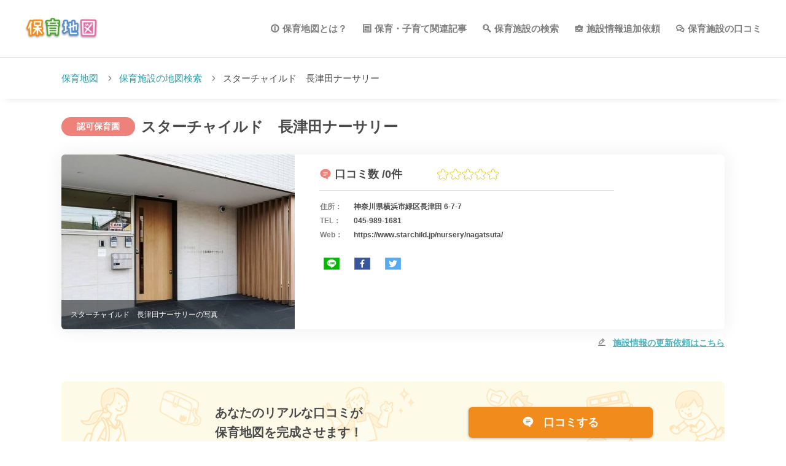

--- FILE ---
content_type: text/html; charset=UTF-8
request_url: https://hoikutizu.jp/detail/49206
body_size: 7766
content:
<!DOCTYPE html>
<html lang="ja" dir="ltr">

<head>
    <!-- Global site tag (gtag.js) - Google Analytics -->
<script async src="https://www.googletagmanager.com/gtag/js?id=UA-106903715-1"></script>
<script>
  window.dataLayer = window.dataLayer || [];
  function gtag(){dataLayer.push(arguments);}
  gtag('js', new Date());

  gtag('config', 'UA-106903715-1');
</script>
<!-- Google Tag Manager -->
<script>(function(w,d,s,l,i){w[l]=w[l]||[];w[l].push({'gtm.start':
new Date().getTime(),event:'gtm.js'});var f=d.getElementsByTagName(s)[0],
j=d.createElement(s),dl=l!='dataLayer'?'&l='+l:'';j.async=true;j.src=
'https://www.googletagmanager.com/gtm.js?id='+i+dl;f.parentNode.insertBefore(j,f);
})(window,document,'script','dataLayer','GTM-TF25V96');</script>
<!-- End Google Tag Manager -->
    <meta charset="utf-8">
    <meta http-equiv="X-UA-Compatible" content="IE=edge,chrome=1">
    <meta name="csrf-token" content="LhtxVPMNBDCQN3AIJQuIz9f1830Ioi0LJvtQgkqC">
    <meta name="format-detection" content="telephone=no,address=no,email=no">
    <meta name="robots" content="index, follow">
    <meta name="viewport" content="width=device-width,initial-scale=1">
    
    <meta name="msapplication-TileColor" content="#ffffff">
<meta name="msapplication-TileImage" content="/img/favicon/mstile-144x144.png">
<link rel="shortcut icon" type="image/vnd.microsoft.icon" href="/img/favicon/favicon.ico">
<link rel="icon" type="image/vnd.microsoft.icon" href="/img/favicon/favicon.ico">
<link rel="apple-touch-icon" sizes="57x57" href="/img/favicon/apple-touch-icon-57x57.png">
<link rel="apple-touch-icon" sizes="60x60" href="/img/favicon/apple-touch-icon-60x60.png">
<link rel="apple-touch-icon" sizes="72x72" href="/img/favicon/apple-touch-icon-72x72.png">
<link rel="apple-touch-icon" sizes="76x76" href="/img/favicon/apple-touch-icon-76x76.png">
<link rel="apple-touch-icon" sizes="114x114" href="/img/favicon/apple-touch-icon-114x114.png">
<link rel="apple-touch-icon" sizes="120x120" href="/img/favicon/apple-touch-icon-120x120.png">
<link rel="apple-touch-icon" sizes="144x144" href="/img/favicon/apple-touch-icon-144x144.png">
<link rel="apple-touch-icon" sizes="152x152" href="/img/favicon/apple-touch-icon-152x152.png">
<link rel="apple-touch-icon" sizes="180x180" href="/img/favicon/apple-touch-icon-180x180.png">
<link rel="icon" type="image/png" sizes="36x36" href="/img/favicon/android-chrome-36x36.png">
<link rel="icon" type="image/png" sizes="48x48" href="/img/favicon/android-chrome-48x48.png">
<link rel="icon" type="image/png" sizes="72x72" href="/img/favicon/android-chrome-72x72.png">
<link rel="icon" type="image/png" sizes="96x96" href="/img/favicon/android-chrome-96x96.png">
<link rel="icon" type="image/png" sizes="128x128" href="/img/favicon/android-chrome-128x128.png">
<link rel="icon" type="image/png" sizes="144x144" href="/img/favicon/android-chrome-144x144.png">
<link rel="icon" type="image/png" sizes="152x152" href="/img/favicon/android-chrome-152x152.png">
<link rel="icon" type="image/png" sizes="192x192" href="/img/favicon/android-chrome-192x192.png">
<link rel="icon" type="image/png" sizes="256x256" href="/img/favicon/android-chrome-256x256.png">
<link rel="icon" type="image/png" sizes="384x384" href="/img/favicon/android-chrome-384x384.png">
<link rel="icon" type="image/png" sizes="512x512" href="/img/favicon/android-chrome-512x512.png">
<link rel="icon" type="image/png" sizes="36x36" href="/img/favicon/icon-36x36.png">
<link rel="icon" type="image/png" sizes="48x48" href="/img/favicon/icon-48x48.png">
<link rel="icon" type="image/png" sizes="72x72" href="/img/favicon/icon-72x72.png">
<link rel="icon" type="image/png" sizes="96x96" href="/img/favicon/icon-96x96.png">
<link rel="icon" type="image/png" sizes="128x128" href="/img/favicon/icon-128x128.png">
<link rel="icon" type="image/png" sizes="144x144" href="/img/favicon/icon-144x144.png">
<link rel="icon" type="image/png" sizes="152x152" href="/img/favicon/icon-152x152.png">
<link rel="icon" type="image/png" sizes="160x160" href="/img/favicon/icon-160x160.png">
<link rel="icon" type="image/png" sizes="192x192" href="/img/favicon/icon-192x192.png">
<link rel="icon" type="image/png" sizes="196x196" href="/img/favicon/icon-196x196.png">
<link rel="icon" type="image/png" sizes="256x256" href="/img/favicon/icon-256x256.png">
<link rel="icon" type="image/png" sizes="384x384" href="/img/favicon/icon-384x384.png">
<link rel="icon" type="image/png" sizes="512x512" href="/img/favicon/icon-512x512.png">
<link rel="icon" type="image/png" sizes="16x16" href="/img/favicon/icon-16x16.png">
<link rel="icon" type="image/png" sizes="24x24" href="/img/favicon/icon-24x24.png">
<link rel="icon" type="image/png" sizes="32x32" href="/img/favicon/icon-32x32.png">
<link rel="manifest" href="/img/favicon/manifest.json">

        <script src="https://cdn.polyfill.io/v2/polyfill.min.js?features=es6"></script>
    
    <title>スターチャイルド　長津田ナーサリーの口コミ・評判、地図、開園時間、定員・職員数、受け入れ年齢などの詳細情報が充実！ | 保育園が探せる！口コミ情報サイト｜保育地図</title>
    <meta name="keywords" content="保育地図,保育施設マップ,保育施設情報,保育施設,認可保育園,認可外保育園,認証保育園,地域型保育園,幼稚園,認定こども園,学童保育,ナーサリールーム,検索,探し" data-vue-meta="true">
    <meta name="description" content="スターチャイルド　長津田ナーサリーの口コミ・評判、地図、開園時間、定員・職員数、受け入れ年齢などの施設情報の確認なら保育地図！東京、さいたま、千葉、神奈川、大阪、京都、愛知、福岡など、北は北海道から南は沖縄まで、現在地から全国の保育園・幼稚園の施設情報をマップから簡単に探せます！保育園・幼稚園選びや比較が簡単にできるのでおすすめです。" data-vue-meta="true">
    
    <meta name="og:title" content="スターチャイルド　長津田ナーサリーの口コミ・評判、地図、開園時間、定員・職員数、受け入れ年齢などの詳細情報が充実！ | 保育園が探せる！口コミ情報サイト｜保育地図" data-vue-meta="true">
    <meta name="og:type" content="article">
    <meta name="og:site_name" content="都道府県毎に保育施設をまとめてご紹介！ | 保育園が探せる！口コミ情報サイト｜保育地図">
    
    <meta name="og:description" content="スターチャイルド　長津田ナーサリーの口コミ・評判、地図、開園時間、定員・職員数、受け入れ年齢などの施設情報の確認なら保育地図！東京、さいたま、千葉、神奈川、大阪、京都、愛知、福岡など、北は北海道から南は沖縄まで、現在地から全国の保育園・幼稚園の施設情報をマップから簡単に探せます！保育園・幼稚園選びや比較が簡単にできるのでおすすめです。" data-vue-meta="true">
    
    <meta name="og:url" content="https://hoikutizu.jp/detail/49206" data-vue-meta="true">
    <meta name="og:image" content="https://hoikutizu.jp/img/ogp_1200-630.jpg" data-vue-meta="true">
    <meta name="og:app_id" content="1546420205450730">
    
    
    <link rel="canonical" href="https://hoikutizu.jp/detail/49206" data-vue-meta="true">

    <link rel="prev" href="" data-vue-meta="true">
    <link rel="next" href="" data-vue-meta="true">

    
        <link rel="stylesheet" href="https://hoikutizu.jp/css/hoikulist.css">
    <link rel="stylesheet" href="https://hoikutizu.jp/css/spa.css">
    <link rel="stylesheet" href="https://unpkg.com/swiper/swiper-bundle.min.css">
            <style>
        .micromodal-slide {
            display: none;
        }
    </style>
    <style type="text/css">
        .st0 {
            fill: #ffffff;
        }
    </style>
    <script async src="https://securepubads.g.doubleclick.net/tag/js/gpt.js"></script>
    <script>
    window.googletag = window.googletag || {cmd: []};
    googletag.cmd.push(function() {
        googletag.defineSlot('/21774293609/hoikutizu_articles_top', [300, 250], 'div-gpt-ad-1599018808907-0').addService(googletag.pubads());
        googletag.pubads().enableSingleRequest();
        googletag.pubads().collapseEmptyDivs();
        googletag.enableServices();
    });
    </script>

</head>

<body>
    <!-- Google Tag Manager (noscript) -->
<noscript><iframe src="https://www.googletagmanager.com/ns.html?id=GTM-TF25V96"
height="0" width="0" style="display:none;visibility:hidden"></iframe></noscript>
<!-- End Google Tag Manager (noscript) -->
    <div id="app">
        <div v-html="this.page_css"></div>

        <header id="top-head">
            <div class="inner">
                <div id="logo"><a href="/" class="router-link-active"><img src="/img/logo.png" alt="スターチャイルド　長津田ナーサリーの口コミ・評判、地図、開園時間、定員・職員数、受け入れ年齢などの詳細情報が充実！ | 保育園が探せる！口コミ情報サイト｜保育地図"></a></div>
                <div id="pc__header">
    <div id="c-header__pc__menu__block">
        <ul class="c-header__pc__menu__block-list">
            <li><a class="c-icon--menu_about" href="https://hoikutizu.jp/about">保育地図とは？</a></li>
            <li><a class="c-icon--menu_article" href="https://hoikutizu.jp/articles" id="menu_articles">保育・子育て関連記事</a></li>
            <li><a class="c-icon--menu_search" href="https://hoikutizu.jp/map">保育施設の検索</a></li>
            <li><a class="c-icon--menu_facility" href="https://hoikutizu.jp/indications/add" id="menu_addButton">施設情報追加依頼</a></li>
            <li><a class="c-icon--menu_review" href="https://hoikutizu.jp/reviews/search_spot">保育施設の口コミ</a></li>
        </ul>
    </div>
</div>                <div id="modalbg">
                    <div class="drawrWrap" data-target="drawrwrap">
                        <nav id="global-nav" class="drawr" data-targetdrawer="menu">
                            <div class="inner">
                                <p class="homeLink"><a href="https://hoikutizu.jp">HOME</a></p>
                                <ul id="menu">
                                    <li v-on:click="closeRightMenu()"><a href="/about">保育地図とは？</a></li>
                                    <li v-on:click="closeRightMenu()"><a href="/reviews/search_spot">保育施設の口コミ投稿</a></li>
                                    <li v-on:click="closeRightMenu()"><a href="/company">運営会社</a></li>
                                    <li v-on:click="closeRightMenu()"><a href="/policy">利用規約</a></li>
                                    <li v-on:click="closeRightMenu()"><a href="https://hoikutizu.jp/contact">問い合わせ</a></li>
                                    <li v-on:click="closeRightMenu()"><a href="/articles" id="menu_articles">保育・子育て関連記事</a></li>
                                    
                                    <li v-on:click="closeRightMenu()"><a href="/indications" id="menu_addButton">施設情報追加依頼</a></li>
                                </ul>
                            </div>
                        </nav>
                    </div>
                </div>
                <div id="search-head" v-show="(this.route_name == 'map') || (this.route_name == 'list')">
                    <div id="search-toggle" data-triggertoggle="search">
                        <img class="headerSearchIcon" src="/img/common/search_icon.png" alt="search">
                    </div>
                </div>
                <div id="mobile-head">
                    <div id="nav-toggle" data-triggertoggle="menu">
                        <div>
                            <span></span>
                            <span></span>
                            <span></span>
                        </div>
                    </div>
                </div>
            </div>
        </header>

        <transition name="" v-on:after-enter="afterEnter">
            <router-view></router-view>
        </transition>


        


        <fixed-social-buttons v-if="this.route_name == 'article_detail'"></fixed-social-buttons>

                    <div class="cookieMonster" data-cookiebox></div>
<footer data-target="footer">
  <div class="footerArea__head">
    <div class="footerArea__head__inner">
      <ul class="footer__nav">
        <li class="footer__nav__item"><a href="https://hoikutizu.jp/about">保育地図とは？</a></li>
        <li class="footer__nav__item"><a href="https://hoikutizu.jp/company">運営会社</a></li>
        <li class="footer__nav__item"><a href="https://hoikutizu.jp/policy">利用規約</a></li>
        <li class="footer__nav__item"><a href="https://hoikutizu.jp/contact">お問い合わせ</a></li>
        <li class="footer__nav__item"><a href="https://hoikutizu.jp/indications/add" id="footer_addButton">施設情報追加依頼</a></li>
        <li class="footer__nav__item"><a href="https://hoikutizu.jp/reviews/search_spot">保育施設の口コミ</a></li>
      </ul>
    </div>
  </div>
  <div class="footerArea__contents">
    <div class="footerArea__contents__inner">
      <h2 class="footerArea__contents__inner-ttl">保育地図からのお知らせ</h2>
      <div class="c-snsFrame">
        <dl class="c-snsFrame__lists">
          <dt class="c-snsFrame__lists__tit">Facebook</dt>
          <dd class="c-snsFrame__lists__item"><iframe src="https://www.facebook.com/plugins/page.php?href=https%3A%2F%2Fwww.facebook.com%2Fhoikutizu%2F&amp;tabs=timeline&amp;width=292&amp;height=485&amp;small_header=false&amp;adapt_container_width=true&amp;hide_cover=false&amp;show_facepile=false&amp;appId=" width="292" height="485" style="border:none;overflow:hidden" scrolling="no" frameborder="0" allowTransparency="true" allow="encrypted-media"></iframe></dd>
        </dl>
        <dl class="c-snsFrame__lists">
          <dt class="c-snsFrame__lists__tit">Twitter</dt>
          <dd class="c-snsFrame__lists__item"><a class="twitter-timeline" data-lang="ja" data-height="485" href="https://twitter.com/hoikutizu?ref_src=twsrc%5Etfw">Tweets by hoikutizu</a>
            <script async src="https://platform.twitter.com/widgets.js"></script>
          </dd>
        </dl>
              </div>
    </div>
  </div>
  <div class="footerArea__contents">
    <div class="footerArea__contents__inner">
      <h2 class="footerArea__contents__inner-ttl">エリアから保育施設を探す</h2>
      <ul class="aria_lists__parents">
                <li class="aria_lists__parents-item">北海道・東北
          <ul class="aria_lists__child">
                        <li class="aria_lists__child-item"><a href="https://hoikutizu.jp/map?pref_id=1">北海道</a></li>
                        <li class="aria_lists__child-item"><a href="https://hoikutizu.jp/map?pref_id=2">青森県</a></li>
                        <li class="aria_lists__child-item"><a href="https://hoikutizu.jp/map?pref_id=3">岩手県</a></li>
                        <li class="aria_lists__child-item"><a href="https://hoikutizu.jp/map?pref_id=4">宮城県</a></li>
                        <li class="aria_lists__child-item"><a href="https://hoikutizu.jp/map?pref_id=5">秋田県</a></li>
                        <li class="aria_lists__child-item"><a href="https://hoikutizu.jp/map?pref_id=6">山形県</a></li>
                        <li class="aria_lists__child-item"><a href="https://hoikutizu.jp/map?pref_id=7">福島県</a></li>
                      </ul>
        </li>
                <li class="aria_lists__parents-item">関東
          <ul class="aria_lists__child">
                        <li class="aria_lists__child-item"><a href="https://hoikutizu.jp/map?pref_id=8">茨城県</a></li>
                        <li class="aria_lists__child-item"><a href="https://hoikutizu.jp/map?pref_id=9">栃木県</a></li>
                        <li class="aria_lists__child-item"><a href="https://hoikutizu.jp/map?pref_id=10">群馬県</a></li>
                        <li class="aria_lists__child-item"><a href="https://hoikutizu.jp/map?pref_id=11">埼玉県</a></li>
                        <li class="aria_lists__child-item"><a href="https://hoikutizu.jp/map?pref_id=12">千葉県</a></li>
                        <li class="aria_lists__child-item"><a href="https://hoikutizu.jp/map?pref_id=13">東京都</a></li>
                        <li class="aria_lists__child-item"><a href="https://hoikutizu.jp/map?pref_id=14">神奈川県</a></li>
                      </ul>
        </li>
                <li class="aria_lists__parents-item">甲信越・北陸
          <ul class="aria_lists__child">
                        <li class="aria_lists__child-item"><a href="https://hoikutizu.jp/map?pref_id=15">新潟県</a></li>
                        <li class="aria_lists__child-item"><a href="https://hoikutizu.jp/map?pref_id=16">富山県</a></li>
                        <li class="aria_lists__child-item"><a href="https://hoikutizu.jp/map?pref_id=17">石川県</a></li>
                        <li class="aria_lists__child-item"><a href="https://hoikutizu.jp/map?pref_id=18">福井県</a></li>
                        <li class="aria_lists__child-item"><a href="https://hoikutizu.jp/map?pref_id=19">山梨県</a></li>
                        <li class="aria_lists__child-item"><a href="https://hoikutizu.jp/map?pref_id=20">長野県</a></li>
                      </ul>
        </li>
                <li class="aria_lists__parents-item">東海
          <ul class="aria_lists__child">
                        <li class="aria_lists__child-item"><a href="https://hoikutizu.jp/map?pref_id=21">岐阜県</a></li>
                        <li class="aria_lists__child-item"><a href="https://hoikutizu.jp/map?pref_id=22">静岡県</a></li>
                        <li class="aria_lists__child-item"><a href="https://hoikutizu.jp/map?pref_id=23">愛知県</a></li>
                        <li class="aria_lists__child-item"><a href="https://hoikutizu.jp/map?pref_id=24">三重県</a></li>
                      </ul>
        </li>
                <li class="aria_lists__parents-item">関西
          <ul class="aria_lists__child">
                        <li class="aria_lists__child-item"><a href="https://hoikutizu.jp/map?pref_id=25">滋賀県</a></li>
                        <li class="aria_lists__child-item"><a href="https://hoikutizu.jp/map?pref_id=26">京都府</a></li>
                        <li class="aria_lists__child-item"><a href="https://hoikutizu.jp/map?pref_id=27">大阪府</a></li>
                        <li class="aria_lists__child-item"><a href="https://hoikutizu.jp/map?pref_id=28">兵庫県</a></li>
                        <li class="aria_lists__child-item"><a href="https://hoikutizu.jp/map?pref_id=29">奈良県</a></li>
                        <li class="aria_lists__child-item"><a href="https://hoikutizu.jp/map?pref_id=30">和歌山県</a></li>
                      </ul>
        </li>
                <li class="aria_lists__parents-item">中国
          <ul class="aria_lists__child">
                        <li class="aria_lists__child-item"><a href="https://hoikutizu.jp/map?pref_id=31">鳥取県</a></li>
                        <li class="aria_lists__child-item"><a href="https://hoikutizu.jp/map?pref_id=32">島根県</a></li>
                        <li class="aria_lists__child-item"><a href="https://hoikutizu.jp/map?pref_id=33">岡山県</a></li>
                        <li class="aria_lists__child-item"><a href="https://hoikutizu.jp/map?pref_id=34">広島県</a></li>
                        <li class="aria_lists__child-item"><a href="https://hoikutizu.jp/map?pref_id=35">山口県</a></li>
                      </ul>
        </li>
                <li class="aria_lists__parents-item">四国
          <ul class="aria_lists__child">
                        <li class="aria_lists__child-item"><a href="https://hoikutizu.jp/map?pref_id=36">徳島県</a></li>
                        <li class="aria_lists__child-item"><a href="https://hoikutizu.jp/map?pref_id=37">香川県</a></li>
                        <li class="aria_lists__child-item"><a href="https://hoikutizu.jp/map?pref_id=38">愛媛県</a></li>
                        <li class="aria_lists__child-item"><a href="https://hoikutizu.jp/map?pref_id=39">高知県</a></li>
                      </ul>
        </li>
                <li class="aria_lists__parents-item">九州・沖縄
          <ul class="aria_lists__child">
                        <li class="aria_lists__child-item"><a href="https://hoikutizu.jp/map?pref_id=40">福岡県</a></li>
                        <li class="aria_lists__child-item"><a href="https://hoikutizu.jp/map?pref_id=41">佐賀県</a></li>
                        <li class="aria_lists__child-item"><a href="https://hoikutizu.jp/map?pref_id=42">長崎県</a></li>
                        <li class="aria_lists__child-item"><a href="https://hoikutizu.jp/map?pref_id=43">熊本県</a></li>
                        <li class="aria_lists__child-item"><a href="https://hoikutizu.jp/map?pref_id=44">大分県</a></li>
                        <li class="aria_lists__child-item"><a href="https://hoikutizu.jp/map?pref_id=45">宮崎県</a></li>
                        <li class="aria_lists__child-item"><a href="https://hoikutizu.jp/map?pref_id=46">鹿児島県</a></li>
                        <li class="aria_lists__child-item"><a href="https://hoikutizu.jp/map?pref_id=47">沖縄県</a></li>
                      </ul>
        </li>
              </ul>
    </div>
  </div>
  <div class="footerArea__contents">
    <div class="footerArea__contents__inner">
      <h2 class="footerArea__contents__inner-ttl">保育種別/施設条件から探す</h2>
      <ul class="type_lists">
                <li class="type_lists-item"><a href="https://hoikutizu.jp/map?category_id=1">認可保育園</a></li>
                <li class="type_lists-item"><a href="https://hoikutizu.jp/map?category_id=2">認可外保育園</a></li>
                <li class="type_lists-item"><a href="https://hoikutizu.jp/map?category_id=3">認証保育園</a></li>
                <li class="type_lists-item"><a href="https://hoikutizu.jp/map?category_id=4">地域型保育園</a></li>
                <li class="type_lists-item"><a href="https://hoikutizu.jp/map?category_id=5">認定こども園</a></li>
                <li class="type_lists-item"><a href="https://hoikutizu.jp/map?category_id=6">学童保育</a></li>
                <li class="type_lists-item"><a href="https://hoikutizu.jp/map?category_id=7">ナーサリールーム</a></li>
                <li class="type_lists-item"><a href="https://hoikutizu.jp/map?category_id=8">幼稚園</a></li>
                <li class="type_lists-item"><a href="https://hoikutizu.jp/map?category_id=9">その他</a></li>
                <li class="type_lists-item"><a href="https://hoikutizu.jp/map?category_id=10">保育園</a></li>
                        <li class="type_lists-item"><a href="https://hoikutizu.jp/map?special_type_id=1">延長保育</a></li>
                <li class="type_lists-item"><a href="https://hoikutizu.jp/map?special_type_id=2">夜間保育</a></li>
                <li class="type_lists-item"><a href="https://hoikutizu.jp/map?special_type_id=3">休日保育</a></li>
                <li class="type_lists-item"><a href="https://hoikutizu.jp/map?special_type_id=4">障害児保育</a></li>
                <li class="type_lists-item"><a href="https://hoikutizu.jp/map?special_type_id=5">一時保育</a></li>
                <li class="type_lists-item"><a href="https://hoikutizu.jp/map?special_type_id=6">学童</a></li>
                <li class="type_lists-item"><a href="https://hoikutizu.jp/map?special_type_id=7">月極め契約</a></li>
                <li class="type_lists-item"><a href="https://hoikutizu.jp/map?special_type_id=8">24時間保育</a></li>
                <li class="type_lists-item"><a href="https://hoikutizu.jp/map?special_type_id=9">土曜保育</a></li>
                <li class="type_lists-item"><a href="https://hoikutizu.jp/map?special_type_id=10">病児保育</a></li>
                <li class="type_lists-item"><a href="https://hoikutizu.jp/map?special_type_id=11">子育て支援センター</a></li>
                <li class="type_lists-item"><a href="https://hoikutizu.jp/map?special_type_id=12">産休明け保育</a></li>
              </ul>
    </div>
  </div>
  <div class="footerArea__bottom">
    <div class="footerArea__bottom__inner">
      <img src="/img/logo.png" width="146px" alt="保育地図">
      <p class="footerArea__subTit">保育園が探せる！口コミ情報サイト</p>
      <div class="footer__copyright">
        <address>© 2024 Wiz Co., Ltd.All Rights Reserved.</address>
      </div>
    </div>
  </div>
</footer>
        
        <div class="modal micromodal-slide" id="modal-2" aria-hidden="true" v-if="(this.route_name == 'review_all_list') || (this.route_name == 'review_list') || (this.route_name == 'detail') || (this.route_name == 'article_detail')">
            <div class="modal__overlay" tabindex="-1" data-micromodal-close="">
                <div class="modal__container" role="dialog" aria-modal="true" aria-labelledby="modal-1-title"><button class="modal__close"><i class="c-icon--icon-delete" aria-label="Close modal" data-micromodal-close=""></i></button>
                    <header class="modal__header">
                        <h2 class="modal__title" id="modal-1-title">みんなの口コミで<br class="spBlock">保育地図を完成させよう！</h2>
                    </header>
                    <main class="modal__content" id="modal-1-content">
                        <p class="modal__content__snsText-l">口コミ投稿依頼をSNSでシェアすることで口コミの続きを閲覧できます！</p>
                        <ul class="modal__content__snsLists">
                            <li class="modal__content__snsLists-twitter"><a href="javascript:void(0)" v-on:click="onClickTwitter"><img src="/img/svg/icon_twitter.svg" width="40" height="30" alt="twitterアイコン">ツイート</a></li>
                            <li class="modal__content__snsLists-facebook"><a href="javascript:void(0)" v-on:click="onClickFacebook" rel="nofollow"><img src="/img/svg/icon_fb.svg" width="40" height="30" alt="facebookアイコン">シェア</a></li>
                            <li class="modal__content__snsLists-line"><a href="javascript:void(0)" v-on:click="onClickLine" rel="nofollow"><img src="/img/svg/icon_line_2.svg" width="40" height="30" alt="lineアイコン">LINEで送る</a></li>
                        </ul>
                    </main>
                </div>
            </div>
        </div>

        
        
                <script>
            var Const = {"appName":"\u4fdd\u80b2\u5712\u304c\u63a2\u305b\u308b\uff01\u53e3\u30b3\u30df\u60c5\u5831\u30b5\u30a4\u30c8\uff5c\u4fdd\u80b2\u5730\u56f3","meta":{"top":{"title":""},"about":{"title":"\u4fdd\u80b2\u5730\u56f3\u3068\u306f\uff1f"},"company":{"title":"\u4f1a\u793e\u6982\u8981"},"policy":{"title":"\u5229\u7528\u898f\u7d04"},"map":{"title":"\u4fdd\u80b2\u65bd\u8a2d\u306e\u5730\u56f3\u691c\u7d22"},"list":{"title":"\u4e00\u89a7\u691c\u7d22"},"area":{"title":"\u90fd\u9053\u5e9c\u770c\u304b\u3089\u63a2\u3059"},"detail":{"title":"\u30b9\u30bf\u30fc\u30c1\u30e3\u30a4\u30eb\u30c9\u3000\u9577\u6d25\u7530\u30ca\u30fc\u30b5\u30ea\u30fc\u306e\u53e3\u30b3\u30df\u30fb\u8a55\u5224\u3001\u5730\u56f3\u3001\u958b\u5712\u6642\u9593\u3001\u5b9a\u54e1\u30fb\u8077\u54e1\u6570\u3001\u53d7\u3051\u5165\u308c\u5e74\u9f62\u306a\u3069\u306e\u8a73\u7d30\u60c5\u5831\u304c\u5145\u5b9f\uff01","description":"\u30b9\u30bf\u30fc\u30c1\u30e3\u30a4\u30eb\u30c9\u3000\u9577\u6d25\u7530\u30ca\u30fc\u30b5\u30ea\u30fc\u306e\u53e3\u30b3\u30df\u30fb\u8a55\u5224\u3001\u5730\u56f3\u3001\u958b\u5712\u6642\u9593\u3001\u5b9a\u54e1\u30fb\u8077\u54e1\u6570\u3001\u53d7\u3051\u5165\u308c\u5e74\u9f62\u306a\u3069\u306e\u65bd\u8a2d\u60c5\u5831\u306e\u78ba\u8a8d\u306a\u3089\u4fdd\u80b2\u5730\u56f3\uff01\u6771\u4eac\u3001\u3055\u3044\u305f\u307e\u3001\u5343\u8449\u3001\u795e\u5948\u5ddd\u3001\u5927\u962a\u3001\u4eac\u90fd\u3001\u611b\u77e5\u3001\u798f\u5ca1\u306a\u3069\u3001\u5317\u306f\u5317\u6d77\u9053\u304b\u3089\u5357\u306f\u6c96\u7e04\u307e\u3067\u3001\u73fe\u5728\u5730\u304b\u3089\u5168\u56fd\u306e\u4fdd\u80b2\u5712\u30fb\u5e7c\u7a1a\u5712\u306e\u65bd\u8a2d\u60c5\u5831\u3092\u30de\u30c3\u30d7\u304b\u3089\u7c21\u5358\u306b\u63a2\u305b\u307e\u3059\uff01\u4fdd\u80b2\u5712\u30fb\u5e7c\u7a1a\u5712\u9078\u3073\u3084\u6bd4\u8f03\u304c\u7c21\u5358\u306b\u3067\u304d\u308b\u306e\u3067\u304a\u3059\u3059\u3081\u3067\u3059\u3002"},"review_list":{"title":null},"review_detail":{"title":"\u53e3\u30b3\u30df\u8a73\u7d30"},"article_list":{"title":"\u4fdd\u80b2\u30fb\u5b50\u80b2\u3066\u95a2\u9023\u8a18\u4e8b\u4e00\u89a7"},"article_detail":[],"404":{"title":"404 Not Found"}},"defaultMeta":{"keywords":"\u4fdd\u80b2\u5730\u56f3,\u4fdd\u80b2\u65bd\u8a2d\u30de\u30c3\u30d7,\u4fdd\u80b2\u65bd\u8a2d\u60c5\u5831,\u4fdd\u80b2\u65bd\u8a2d,\u8a8d\u53ef\u4fdd\u80b2\u5712,\u8a8d\u53ef\u5916\u4fdd\u80b2\u5712,\u8a8d\u8a3c\u4fdd\u80b2\u5712,\u5730\u57df\u578b\u4fdd\u80b2\u5712,\u5e7c\u7a1a\u5712,\u8a8d\u5b9a\u3053\u3069\u3082\u5712,\u5b66\u7ae5\u4fdd\u80b2,\u30ca\u30fc\u30b5\u30ea\u30fc\u30eb\u30fc\u30e0,\u691c\u7d22,\u63a2\u3057","description":"\u304a\u5b50\u3055\u3093\u306b\u5408\u3063\u305f\u4fdd\u80b2\u65bd\u8a2d\u3092\u5730\u56f3\u304b\u3089\u63a2\u305b\u308b\u3010\u4fdd\u80b2\u5730\u56f3\u3011\u30de\u30c3\u30d7\u304b\u3089\u4fdd\u80b2\u65bd\u8a2d\u306e\u4f4d\u7f6e\u60c5\u5831\u304b\u3089\u8a73\u7d30\u60c5\u5831\u307e\u3067\u4e00\u7dd2\u306b\u8abf\u3079\u3089\u308c\u307e\u3059\u3002"},"appUrl":"https:\/\/hoikutizu.jp","env":"production","gmapKey":"AIzaSyAtyxXCahAD8guLUZ73vL9iPUgVCzXXss0","facebookId":"1546420205450730","defaultCoord":"35.68944,139.69167","prefCoords":{"1":"43.06417,141.34694","2":"40.82444,140.74","3":"39.70361,141.1525","4":"38.26889,140.87194","5":"39.71861,140.1025","6":"38.24056,140.36333","7":"37.75,140.46778","8":"36.34139,140.44667","9":"36.56583,139.88361","10":"36.39111,139.06083","11":"35.85694,139.64889","12":"35.60472,140.12333","13":"35.68944,139.69167","14":"35.44778,139.6425","15":"37.90222,139.02361","16":"36.69528,137.21139","17":"36.59444,136.62556","18":"36.06528,136.22194","19":"35.66389,138.56833","20":"36.65139,138.18111","21":"35.39111,136.72222","22":"34.97694,138.38306","23":"35.18028,136.90667","24":"34.73028,136.50861","25":"35.00444,135.86833","26":"35.02139,135.75556","27":"34.68639,135.52","28":"34.69139,135.18306","29":"34.68528,135.83278","30":"34.22611,135.1675","31":"35.50361,134.23833","32":"35.47222,133.05056","33":"34.66167,133.935","34":"34.39639,132.45944","35":"34.18583,131.47139","36":"34.06583,134.55944","37":"34.34028,134.04333","38":"33.84167,132.76611","39":"33.55972,133.53111","40":"33.60639,130.41806","41":"33.24944,130.29889","42":"32.74472,129.87361","43":"32.78972,130.74167","44":"33.23806,131.6125","45":"31.91111,131.42389","46":"31.56028,130.55806","47":"26.2125,127.68111"},"prefs":{"1":"\u5317\u6d77\u9053","2":"\u9752\u68ee\u770c","3":"\u5ca9\u624b\u770c","4":"\u5bae\u57ce\u770c","5":"\u79cb\u7530\u770c","6":"\u5c71\u5f62\u770c","7":"\u798f\u5cf6\u770c","8":"\u8328\u57ce\u770c","9":"\u6803\u6728\u770c","10":"\u7fa4\u99ac\u770c","11":"\u57fc\u7389\u770c","12":"\u5343\u8449\u770c","13":"\u6771\u4eac\u90fd","14":"\u795e\u5948\u5ddd\u770c","15":"\u65b0\u6f5f\u770c","16":"\u5bcc\u5c71\u770c","17":"\u77f3\u5ddd\u770c","18":"\u798f\u4e95\u770c","19":"\u5c71\u68a8\u770c","20":"\u9577\u91ce\u770c","21":"\u5c90\u961c\u770c","22":"\u9759\u5ca1\u770c","23":"\u611b\u77e5\u770c","24":"\u4e09\u91cd\u770c","25":"\u6ecb\u8cc0\u770c","26":"\u4eac\u90fd\u5e9c","27":"\u5927\u962a\u5e9c","28":"\u5175\u5eab\u770c","29":"\u5948\u826f\u770c","30":"\u548c\u6b4c\u5c71\u770c","31":"\u9ce5\u53d6\u770c","32":"\u5cf6\u6839\u770c","33":"\u5ca1\u5c71\u770c","34":"\u5e83\u5cf6\u770c","35":"\u5c71\u53e3\u770c","36":"\u5fb3\u5cf6\u770c","37":"\u9999\u5ddd\u770c","38":"\u611b\u5a9b\u770c","39":"\u9ad8\u77e5\u770c","40":"\u798f\u5ca1\u770c","41":"\u4f50\u8cc0\u770c","42":"\u9577\u5d0e\u770c","43":"\u718a\u672c\u770c","44":"\u5927\u5206\u770c","45":"\u5bae\u5d0e\u770c","46":"\u9e7f\u5150\u5cf6\u770c","47":"\u6c96\u7e04\u770c"},"categories":[{"id":1,"value":"\u8a8d\u53ef\u4fdd\u80b2\u5712"},{"id":2,"value":"\u8a8d\u53ef\u5916\u4fdd\u80b2\u5712"},{"id":3,"value":"\u8a8d\u8a3c\u4fdd\u80b2\u5712"},{"id":4,"value":"\u5730\u57df\u578b\u4fdd\u80b2\u5712"},{"id":5,"value":"\u8a8d\u5b9a\u3053\u3069\u3082\u5712"},{"id":6,"value":"\u5b66\u7ae5\u4fdd\u80b2"},{"id":7,"value":"\u30ca\u30fc\u30b5\u30ea\u30fc\u30eb\u30fc\u30e0"},{"id":8,"value":"\u5e7c\u7a1a\u5712"},{"id":9,"value":"\u305d\u306e\u4ed6"},{"id":10,"value":"\u4fdd\u80b2\u5712"}],"specialTypes":[{"id":1,"value":"\u5ef6\u9577\u4fdd\u80b2"},{"id":2,"value":"\u591c\u9593\u4fdd\u80b2"},{"id":3,"value":"\u4f11\u65e5\u4fdd\u80b2"},{"id":4,"value":"\u969c\u5bb3\u5150\u4fdd\u80b2"},{"id":5,"value":"\u4e00\u6642\u4fdd\u80b2"},{"id":6,"value":"\u5b66\u7ae5"},{"id":7,"value":"\u6708\u6975\u3081\u5951\u7d04"},{"id":8,"value":"24\u6642\u9593\u4fdd\u80b2"},{"id":9,"value":"\u571f\u66dc\u4fdd\u80b2"},{"id":10,"value":"\u75c5\u5150\u4fdd\u80b2"},{"id":11,"value":"\u5b50\u80b2\u3066\u652f\u63f4\u30bb\u30f3\u30bf\u30fc"},{"id":12,"value":"\u7523\u4f11\u660e\u3051\u4fdd\u80b2"}],"noimage_count":10,"postData":[],"method":"GET"};
        </script>
        <script src="/js/app.js"></script>
        <script src="https://cdnjs.cloudflare.com/ajax/libs/object-fit-images/3.2.3/ofi.js"></script>
        <script>
            objectFitImages();
        </script>

    </div>
</body>

</html>

--- FILE ---
content_type: text/html; charset=utf-8
request_url: https://www.google.com/recaptcha/api2/aframe
body_size: 267
content:
<!DOCTYPE HTML><html><head><meta http-equiv="content-type" content="text/html; charset=UTF-8"></head><body><script nonce="vPNH7APwmseLN3Qlf-YFfQ">/** Anti-fraud and anti-abuse applications only. See google.com/recaptcha */ try{var clients={'sodar':'https://pagead2.googlesyndication.com/pagead/sodar?'};window.addEventListener("message",function(a){try{if(a.source===window.parent){var b=JSON.parse(a.data);var c=clients[b['id']];if(c){var d=document.createElement('img');d.src=c+b['params']+'&rc='+(localStorage.getItem("rc::a")?sessionStorage.getItem("rc::b"):"");window.document.body.appendChild(d);sessionStorage.setItem("rc::e",parseInt(sessionStorage.getItem("rc::e")||0)+1);localStorage.setItem("rc::h",'1769619628731');}}}catch(b){}});window.parent.postMessage("_grecaptcha_ready", "*");}catch(b){}</script></body></html>

--- FILE ---
content_type: text/css
request_url: https://hoikutizu.jp/css/hoikulist.css
body_size: 16473
content:
/*! normalize.css v4.1.1 | MIT License | github.com/necolas/normalize.css */html{font-family:sans-serif;-ms-text-size-adjust:100%;-webkit-text-size-adjust:100%}article,aside,details,figcaption,figure,footer,header,main,menu,nav,section,summary{display:block}audio,canvas,progress,video{display:inline-block}audio:not([controls]){display:none;height:0}progress{vertical-align:baseline}[hidden],template{display:none}a{background-color:transparent;-webkit-text-decoration-skip:objects;text-decoration:none}a:active,a:hover{outline-width:0}abbr[title]{border-bottom:none;text-decoration:underline;-webkit-text-decoration:underline dotted;text-decoration:underline dotted}b,strong{font-weight:inherit;font-weight:bolder}dfn{font-style:italic}h1{font-size:2em;margin:.67em 0}mark{background-color:#ff0;color:#000}small{font-size:80%}sub,sup{font-size:75%;line-height:0;position:relative;vertical-align:baseline}sub{bottom:-.25em}sup{top:-.5em}img{border-style:none}svg:not(:root){overflow:hidden}code,kbd,pre,samp{font-family:monospace,monospace;font-size:1em}figure{margin:1em 40px}hr{-webkit-box-sizing:content-box;box-sizing:content-box;height:0;overflow:visible}button,input,select,textarea{font:inherit;margin:0}optgroup{font-weight:700}button,input{overflow:visible}button,select{text-transform:none}[type=reset],[type=submit],button,html [type=button]{-webkit-appearance:button}[type=button]::-moz-focus-inner,[type=reset]::-moz-focus-inner,[type=submit]::-moz-focus-inner,button::-moz-focus-inner{border-style:none;padding:0}[type=button]:-moz-focusring,[type=reset]:-moz-focusring,[type=submit]:-moz-focusring,button:-moz-focusring{outline:1px dotted ButtonText}fieldset{border:1px solid silver;margin:0 2px;padding:.35em .625em .75em}legend{color:inherit;display:table;max-width:100%;white-space:normal}[type=checkbox],[type=radio],legend{-webkit-box-sizing:border-box;box-sizing:border-box;padding:0}[type=number]::-webkit-inner-spin-button,[type=number]::-webkit-outer-spin-button{height:auto}[type=search]{-webkit-appearance:textfield;outline-offset:-2px}[type=search]::-webkit-search-cancel-button,[type=search]::-webkit-search-decoration{-webkit-appearance:none}::-webkit-input-placeholder{color:inherit;opacity:.54}::-webkit-file-upload-button{-webkit-appearance:button;font:inherit}html{min-width:320px;font-size:62.5%}body{margin:0;line-height:1.7;font-size:15px;font-size:1.5rem;font-family:游ゴシック体,YuGothic,游ゴシック,Yu Gothic,メイリオ,ヒラギノ角ゴ ProN W3,Hiragino Kaku Gothic ProN,Meiryo,sans-serif;color:#4b4b4b;-webkit-font-smoothing:antialiased;-moz-osx-font-smoothing:grayscale}_:lang(x)::-ms-backdrop,body{font-family:メイリオ,Meiryo,sans-serif}a:active,a:hover,a:link,a:visited{color:#4b4b4b}.clearfix:after{content:"";display:block;clear:both}.clearfix{zoom:1}@media (max-width:1024px){body{min-width:100%}}h1,h2,h3,h4,h5,h6{line-height:2;margin-top:0;margin-bottom:0}:after,:before,a,article,aside,dd,details,div,dl,dt,figcaption,figure,footer,h1,h2,h3,h4,h5,h6,header,hgroup,img,li,main,menu,nav,ol,p,section,span,summary,table,td,th,tr,ul{-webkit-box-sizing:border-box;box-sizing:border-box}table{border-spacing:0}figure{margin:0;padding:0}dl,li,p,table{line-break:strict;word-break:break-strict;word-wrap:break-word;line-height:1.8;margin-top:0;margin-bottom:0}small{font-size:12px}tr{word-break:break-all}.nw{white-space:nowrap}img{vertical-align:bottom;max-width:100%}/*!*background: #22adde;*!*/.li_none,ol,ul{list-style-type:none;margin:0;padding:0}dd{margin-left:0}.ul{list-style-type:disc;margin:1em 0;padding-left:40px}textarea{overflow:auto;vertical-align:top;resize:vertical}select option{padding:0 5px}form label{cursor:pointer}input:placeholder{color:#999}input:-ms-input-placeholder{color:#999}input[type=password],input[type=submit],input[type=text],select,textarea{outline:none}:focus{outline:0 auto -webkit-focus-ring-color!important;outline-color:-webkit-focus-ring-color;outline-style:auto;outline-width:0!important}#posts__wrapper{-webkit-box-pack:justify;-ms-flex-pack:justify;justify-content:space-between;background:#f3f0e8}#post__contents,#posts__wrapper{display:-webkit-box;display:-ms-flexbox;display:flex;-ms-flex-wrap:wrap;flex-wrap:wrap;width:100%}.post__contents__inner__wrap{width:100%}.post__contents__inner{background:#fff}.post__contents__header{padding:30px 0 0}.contents{padding:20px;margin-top:4rem}.contents__ttl{font-size:24px;font-size:2.4rem;font-weight:700;color:#4b4b4b;padding-bottom:8px;border-bottom:2px solid grey;margin-bottom:3rem}@media screen and (min-width:767px){#posts__wrapper{background:#f3f0e8}#post__contents{max-width:1080px;width:100%;display:-webkit-box;display:-ms-flexbox;display:flex;-webkit-box-pack:justify;-ms-flex-pack:justify;justify-content:space-between;margin:0 auto 30px}.post__contents__inner{border-radius:12px;margin-bottom:4rem}.post__contents__inner:last-child{margin-bottom:0}.contents{padding:60px;background:none}.contents__ttl{font-size:2.8rem;font-weight:700;color:#4b4b4b;padding-bottom:8px;border-bottom:2px solid grey}}@media screen and (min-width:1080px){#posts__wrapper{padding-top:30px}.post__contents__inner__wrap{width:750px}#post__contents.is-column{max-width:1080px;display:-webkit-box;display:-ms-flexbox;display:flex;-webkit-box-orient:horizontal;-webkit-box-direction:normal;-ms-flex-direction:row;flex-direction:row;-webkit-box-pack:justify;-ms-flex-pack:justify;justify-content:space-between;-webkit-box-align:start;-ms-flex-align:start;align-items:flex-start}#post__contents.is-column .post__contents__inner{width:750px}}.fixed__banner{z-index:100}.fixed__banner,.fixed__banner-map{text-align:center;width:100%;position:fixed;bottom:0;border:none;border-radius:0;-webkit-box-shadow:none;box-shadow:none}.fixed__banner-map{z-index:1000}.fixed__bannerContents a{display:block}.fixed__bannerContents--sp{display:-webkit-box;display:-ms-flexbox;display:flex}.fixed__bannerContents__linkImg-sp{display:block}.fixed__banner__close,.fixed__bannerContents__linkImg-pc{display:none}.fixed__bnr__sns{position:fixed;bottom:0;width:100%}@media screen and (min-width:767px){.fixed__bnr__sns{width:0;position:fixed;top:50%;-webkit-transform:translateY(-25%);transform:translateY(-25%);left:0}}.fixed__bnr__sns__list{display:-webkit-box;display:-ms-flexbox;display:flex;-ms-flex-pack:distribute;justify-content:space-around;-webkit-box-align:center;-ms-flex-align:center;align-items:center;text-align:center}@media screen and (min-width:767px){.fixed__bnr__sns__list{width:100%;min-width:140px;display:block;list-style-type:none;text-align:left}}.bnr__sns__icon--tw{background-color:#55acee}.bnr__sns__icon--fb,.bnr__sns__icon--tw{width:33.33333%;margin:0;display:inline-block;list-style-type:none}.bnr__sns__icon--fb{background-color:#39579a}.bnr__sns__icon--ln{background-color:#02b901;width:33.33333%;margin:0;display:inline-block;list-style-type:none}@media screen and (min-width:767px){.bnr__sns__icon--tw{background-color:#55acee;display:block;width:40px;height:40px;overflow:hidden;margin:0;position:relative;-webkit-transition:.3s;transition:.3s}.bnr__sns__icon--tw:hover{width:140px}.bnr__sns__icon--tw:hover .bnr__item--tw a:before{margin-left:-50px}.bnr__sns__icon--fb{background-color:#39579a;display:block;width:40px;height:40px;overflow:hidden;margin:0;position:relative;-webkit-transition:.3s;transition:.3s}.bnr__sns__icon--fb:hover{width:140px}.bnr__sns__icon--fb:hover .bnr__item--tw a:before{margin-left:-50px}.bnr__sns__icon--ln{background-color:#02b901;display:block;width:40px;height:40px;overflow:hidden;margin:0;position:relative;-webkit-transition:.3s;transition:.3s}.bnr__sns__icon--ln:hover{width:140px}.bnr__sns__icon--ln:hover .bnr__item--tw a:before{margin-left:-50px}}.bnr__sns__link--tw{display:block}.bnr__sns__link--tw span{display:none}.bnr__sns__link--fb{display:block}.bnr__sns__link--fb span{display:none}.bnr__sns__link--ln{display:block}.bnr__sns__link--ln span{display:none}@media screen and (min-width:767px){.bnr__sns__link--tw{display:inline;vertical-align:text-bottom}.bnr__sns__link--tw span{display:inline-block;margin-left:15px;font-weight:700;font-size:1.2rem;color:#fff}.bnr__sns__link--fb{display:inline;vertical-align:text-bottom}.bnr__sns__link--fb span{display:inline-block;margin-left:15px;font-weight:700;color:#fff;font-size:1.2rem}.bnr__sns__link--ln{display:inline;vertical-align:text-bottom}.bnr__sns__link--ln span{display:inline-block;margin-left:10px;font-weight:700;color:#fff;font-size:1.2rem}}@media screen and (min-width:740px){.fixed__banner-map{bottom:15%}.fixed__banner,.fixed__banner-map{padding:0;text-align:center;width:260px;position:fixed;right:4%}.fixed__banner{bottom:5%}.fixed__banner__inner{position:relative}.fixed__bannerContents__linkImg-sp{display:none}.fixed__bannerContents__linkImg-pc{display:block;opacity:1;-webkit-transition:.3s ease-in-out;transition:.3s ease-in-out}.fixed__bannerContents__linkImg-pc:hover{opacity:.8}.fixed__banner__close{display:block;width:26px;height:26px;border-radius:50%;background:#4b4b4b;position:absolute;padding:0;right:-15px;top:-15px;border:none;color:#fff;font-size:1em;font-weight:700;z-index:99}.fixed__banner__close:hover{cursor:pointer}.fixed__banner__close svg.close{width:15px;height:15px;position:relative;top:2px;left:.1px}}.modal__overlay{position:fixed;top:0;left:0;right:0;bottom:0;background:rgba(0,0,0,.5);display:-webkit-box;display:-ms-flexbox;display:flex;-webkit-box-pack:center;-ms-flex-pack:center;justify-content:center;-webkit-box-align:start;-ms-flex-align:start;align-items:flex-start;z-index:10000;overflow:auto;padding:50px 0}.modal__container{position:relative;max-width:940px;width:calc(100% - 40px);border-radius:4px;-webkit-box-sizing:border-box;box-sizing:border-box}.modal__close{padding:0;position:absolute;right:0;top:-50px;background:transparent;border:0;font-size:30px;font-size:3rem;color:#fff}.modal__header{background:#4ab5bf;padding:30px 20px;border-radius:6px 6px 0 0;display:-webkit-box;display:-ms-flexbox;display:flex;-webkit-box-pack:center;-ms-flex-pack:center;justify-content:center;-webkit-box-align:center;-ms-flex-align:center;align-items:center}.modal__title{text-align:center;margin-top:0;margin-bottom:0;font-weight:600;color:#fff;font-size:18px;font-size:1.8rem;line-height:1.6}.modal__content{padding:30px 40px 40px;line-height:1.5;color:rgba(0,0,0,.8);background:#fff;border-radius:0 0 6px 6px}.modal__content__h3{line-height:1.5;margin-top:3rem;margin-bottom:2rem;font-size:18px;font-size:1.8rem;color:#4b4b4b;position:relative;padding:0 15px}.modal__content__h3:before{content:"";width:4px;height:100%;background:#4ab5bf;position:absolute;left:0;border-radius:10px}.modal__content__snsText-l{text-align:left;margin-bottom:50px;font-size:16px;font-size:1.6rem}.modal__content__snsLists{display:-webkit-box;display:-ms-flexbox;display:flex;-webkit-box-orient:vertical;-webkit-box-direction:normal;-ms-flex-direction:column;flex-direction:column;-webkit-box-align:center;-ms-flex-align:center;align-items:center}.modal__content__snsLists-twitter{background:#55acee;margin-bottom:2rem;color:#fff;width:100%;text-align:center;-webkit-transition:.3s ease-in-out;transition:.3s ease-in-out}.modal__content__snsLists-twitter a{color:#fff;cursor:pointer;padding:1rem;display:inline-block;width:100%;font-size:16px;font-size:1.6rem;font-weight:700}.modal__content__snsLists-twitter a:before{font-family:icon;color:#55acee;background:#fff}.modal__content__snsLists-twitter:hover{opacity:.6}.modal__content__snsLists-facebook{background:#39579a;margin-bottom:2rem;color:#fff;width:100%;text-align:center;-webkit-transition:.3s ease-in-out;transition:.3s ease-in-out}.modal__content__snsLists-facebook a{color:#fff;cursor:pointer;padding:1rem;display:inline-block;width:100%;font-size:16px;font-size:1.6rem;font-weight:700}.modal__content__snsLists-facebook a:before{font-family:icon;color:#39579a;background:#fff}.modal__content__snsLists-facebook:hover{opacity:.6}.modal__content__snsLists-line{background:#00b900;color:#fff;width:100%;text-align:center;-webkit-transition:.3s ease-in-out;transition:.3s ease-in-out}.modal__content__snsLists-line a{color:#fff;cursor:pointer;padding:1rem;display:inline-block;width:100%;font-size:16px;font-size:1.6rem;font-weight:700}.modal__content__snsLists-line a:before{font-family:icon;color:#00b900;background:#fff}.modal__content__snsLists-line:hover{opacity:.6}.modal__content__text-l{font-size:16px;font-size:1.6rem;color:#4b4b4b;margin-bottom:10px}.modal__content__text-m{font-size:14px;font-size:1.4rem;color:#4b4b4b}.modal__content__text-s{font-size:12px;font-size:1.2rem;color:#4b4b4b;line-height:2}.modal__content__text-s-link{text-decoration:underline;color:#4ab5bf}.modal__content__text-s-link:link,.modal__content__text-s-link:visited{color:#4ab5bf}.modal__content__text-alert{font-size:16px;font-size:1.6rem;color:#c12d2a;font-weight:700;line-height:1.75;padding-top:30px;padding-bottom:10px}.modal__content__lists{background:#fdfbe8;padding:10px;margin-bottom:10px;display:-webkit-box;display:-ms-flexbox;display:flex;-webkit-box-align:start;-ms-flex-align:start;align-items:flex-start;-webkit-box-orient:vertical;-webkit-box-direction:normal;-ms-flex-direction:column;flex-direction:column;-webkit-box-pack:start;-ms-flex-pack:start;justify-content:flex-start}.modal__content__lists-item{color:#4b4b4b;font-size:15px;font-size:1.5rem;font-weight:700;margin-bottom:1rem;text-indent:-1.5em;padding-left:2em}.modal__content__lists-item:before{font-family:icon;font-size:10px;font-size:1rem;margin-right:1rem;color:#4ab5bf}.modal__content__lists-item:last-child{margin-bottom:0}.modal__footer{padding:20px 20px 40px;border-radius:0 0 6px 6px;background:#fff}.modal__btn{border-radius:25px;font-size:18px;font-size:1.8rem;font-weight:700;padding:10px;color:#4b4b4b;width:240px;background:#eee;margin:40px auto 0;display:-webkit-box;display:-ms-flexbox;display:flex;-webkit-box-pack:center;-ms-flex-pack:center;justify-content:center;-webkit-box-shadow:0 4px 8px 0 rgba(77,77,77,.3);box-shadow:0 4px 8px 0 rgba(77,77,77,.3)}.modal__btn:before{font-family:icon;position:relative;left:-15px}.modal__content__text-s-link--clr-link{text-decoration:underline;color:#4ab5bf!important}@-webkit-keyframes mmfadeIn{0%{opacity:0}to{opacity:1}}@keyframes mmfadeIn{0%{opacity:0}to{opacity:1}}@-webkit-keyframes mmfadeOut{0%{opacity:1}to{opacity:0}}@keyframes mmfadeOut{0%{opacity:1}to{opacity:0}}@-webkit-keyframes mmslideIn{0%{-webkit-transform:translateY(15%);transform:translateY(15%)}to{-webkit-transform:translateY(0);transform:translateY(0)}}@keyframes mmslideIn{0%{-webkit-transform:translateY(15%);transform:translateY(15%)}to{-webkit-transform:translateY(0);transform:translateY(0)}}@-webkit-keyframes mmslideOut{0%{-webkit-transform:translateY(0);transform:translateY(0)}to{-webkit-transform:translateY(-10%);transform:translateY(-10%)}}@keyframes mmslideOut{0%{-webkit-transform:translateY(0);transform:translateY(0)}to{-webkit-transform:translateY(-10%);transform:translateY(-10%)}}.micromodal-slide{display:none}.micromodal-slide.is-open{display:block}.micromodal-slide[aria-hidden=false] .modal__overlay{-webkit-animation:mmfadeIn .3s cubic-bezier(0,0,.2,1);animation:mmfadeIn .3s cubic-bezier(0,0,.2,1)}.micromodal-slide[aria-hidden=false] .modal__container{-webkit-animation:mmslideIn .3s cubic-bezier(0,0,.2,1);animation:mmslideIn .3s cubic-bezier(0,0,.2,1)}.micromodal-slide[aria-hidden=true] .modal__overlay{-webkit-animation:mmfadeOut .3s cubic-bezier(0,0,.2,1);animation:mmfadeOut .3s cubic-bezier(0,0,.2,1)}.micromodal-slide[aria-hidden=true] .modal__container{-webkit-animation:mmslideOut .3s cubic-bezier(0,0,.2,1);animation:mmslideOut .3s cubic-bezier(0,0,.2,1)}.micromodal-slide .modal__container,.micromodal-slide .modal__overlay{will-change:transform}@media screen and (min-width:321px){.modal__title{font-size:2rem}.modal__content__lists{padding:15px}}@media screen and (min-width:768px){.modal__overlay{-webkit-box-align:center;-ms-flex-align:center;align-items:center;padding:0}.modal__title{font-size:2.8rem}.modal__content{padding:30px 40px 60px}.modal__content__lists{padding:20px;-webkit-box-align:center;-ms-flex-align:center;align-items:center;-webkit-box-orient:horizontal;-webkit-box-direction:normal;-ms-flex-direction:row;flex-direction:row;-ms-flex-pack:distribute;justify-content:space-around}.modal__content__lists-item{margin-bottom:0;font-size:1.6rem}.modal__content__snsText-l{text-align:center;margin-bottom:50px}.modal__content__snsLists{-webkit-box-orient:horizontal;-webkit-box-direction:reverse;-ms-flex-direction:row-reverse;flex-direction:row-reverse;-webkit-box-pack:justify;-ms-flex-pack:justify;justify-content:space-between;width:650px;margin:0 auto}.modal__content__snsLists-facebook,.modal__content__snsLists-twitter{margin-bottom:0;width:200px}.modal__content__snsLists-line{width:200px}}.c-snsFrame{display:-webkit-box;display:-ms-flexbox;display:flex;-webkit-box-orient:vertical;-webkit-box-direction:normal;-ms-flex-direction:column;flex-direction:column}.c-snsFrame__lists{margin-bottom:20px}.c-snsFrame__lists:last-child{margin-bottom:0}.c-snsFrame__lists__tit{font-size:15px;font-size:1.5rem;font-weight:700;margin-bottom:5px}.c-snsFrame__lists__item{width:100%}iframe.twitter-timeline{width:100vw!important}@media screen and (min-width:1080px){.c-snsFrame{display:-webkit-box;display:-ms-flexbox;display:flex;-webkit-box-orient:horizontal;-webkit-box-direction:normal;-ms-flex-direction:row;flex-direction:row;-webkit-box-pack:justify;-ms-flex-pack:justify;justify-content:space-between}.c-snsFrame__lists{width:292px;margin-bottom:0}iframe.twitter-timeline{width:100%!important}}.jump{-webkit-animation:jump 1.5s linear infinite alternate;animation:jump 1.5s linear infinite alternate}@-webkit-keyframes jump{to{-webkit-transform:transtateY(0);transform:transtateY(0)}0%{-webkit-transform:translateY(4px);transform:translateY(4px)}}@keyframes jump{to{-webkit-transform:transtateY(0);transform:transtateY(0)}0%{-webkit-transform:translateY(4px);transform:translateY(4px)}}.u-ai-c,.u-ai-s{-webkit-box-align:start!important;-ms-flex-align:start!important;align-items:flex-start!important}.u-ai-e{-webkit-box-align:end!important;-ms-flex-align:end!important;align-items:flex-end!important}@media screen and (min-width:1080px){.u-ai-c{-webkit-box-align:center!important;-ms-flex-align:center!important;align-items:center!important}.u-ai-s{-webkit-box-align:start!important;-ms-flex-align:start!important;align-items:flex-start!important}.u-ai-e{-webkit-box-align:end!important;-ms-flex-align:end!important;align-items:flex-end!important}}.u-br-4{border-radius:4px}.u-br-8{border-radius:8px}.u-br-12{border-radius:12px}.u-br-16{border-radius:16px}.u-br-0{border:none}.u-br-t-0{border-top:none}.u-br-r-0{border-right:none}.u-br-b-0{border-bottom:none}.u-br-l-0{border-left:none}i:before{vertical-align:text-bottom}.spBlock{display:block}.pcBlock{display:none}@media screen and (min-width:1080px){.spBlock{display:none}.pcBlock{display:block}}.hover__img{background:#fff;border-radius:5px}.hover__img img{opacity:1;-webkit-transition:.3s ease-in-out;transition:.3s ease-in-out}.hover__img:hover img{opacity:.8}#modalbg{display:none;background:hsla(0,0%,100%,.8);height:100%;width:100%;z-index:9999999999999;position:fixed;z-index:100;overflow:auto}.modal .menuopen #search-toggle,.modal .searchopen #nav-toggle,.modal header #logo{z-index:-10;-webkit-transition:all .3s;transition:all .3s}.text-center{text-align:center}.text-right{text-align:right}.bold{font-weight:700}.pink-color{color:#ee8179!important}.linkBorder{text-decoration:underline}a.is_disabled{cursor:default;opacity:.5;-ms-filter:"progid:DXImageTransform.Microsoft.Alpha(Opacity=50)"}button:disabled{opacity:1;cursor:default}body{position:relative}#contents{width:1080px;margin:0 auto;background:#fff;border-radius:6px;-webkit-box-shadow:0 0 3px 2px #dedede;box-shadow:0 0 3px 2px #dedede}.pageTit h2{padding:100px 0;color:#ee8179;text-align:center}.pageTit02{padding-top:90px}.pageTit02 h2{width:940px;margin:0 auto;padding:35px 0;color:#ee8179;font-size:26px;font-size:2.6rem}#wrapper .inner{padding:40px 0}.inner{position:relative}#top-head{width:100%;position:fixed;z-index:2000}.drawr{display:none;background:#c22e2b;position:fixed;top:110px;right:90px;width:360px;padding:20px 45px;z-index:100;-webkit-box-shadow:0 2px 12px -2px #4d4d4d;box-shadow:0 2px 12px -2px #4d4d4d}.drawr #menu{margin-bottom:2em;padding-top:20px;font-size:14px;font-size:1.4rem;font-weight:400}.drawr .inner ul.link_list{display:-webkit-box;display:-ms-flexbox;display:flex;-webkit-box-pack:justify;-ms-flex-pack:justify;justify-content:space-between}.drawr .inner ul.link_list li{width:120px}.drawr .inner ul.link_list li a{display:block;padding:1em}.drawr p.homeLink a{padding:15px 15px 10px 0;display:block;color:#fff;font-weight:700;font-size:30px;font-size:3rem;-webkit-transition:.3s ease-in-out;transition:.3s ease-in-out}.drawr #menu{margin-bottom:0;padding:15px 0;border-top:1px solid #fff}.drawr #menu li a{color:#fff;display:block;padding:.5em 0;font-size:16px;font-size:1.6rem;position:relative;-webkit-transition:.3s ease-in-out;transition:.3s ease-in-out}.drawr #menu li a:after{content:"";position:absolute;width:14px;height:14px;background:url(../img/icon_right.png) no-repeat;right:0;top:15px}.drawr .inner a:hover{opacity:.5}#search-toggle{display:-webkit-box;display:-ms-flexbox;display:flex;-webkit-box-pack:center;-ms-flex-pack:center;justify-content:center;-webkit-box-align:center;-ms-flex-align:center;align-items:center;position:absolute;right:40px;width:50px;height:50px;cursor:pointer;z-index:101;padding:10px 15px;border-radius:25px;background:#fff}#search-toggle,.searchdrawer{top:120px;-webkit-box-shadow:0 2px 12px -2px #4d4d4d;box-shadow:0 2px 12px -2px #4d4d4d}.searchdrawer{display:none;background:#fcfbf8;position:fixed;right:120px;width:600px;padding:40px;z-index:100}#nav-toggle div{position:relative}#nav-toggle span{display:block;border-radius:1.5px;position:absolute;height:3px;width:100%;background:#fff;left:0;-webkit-transition:.35s ease-in-out;transition:.35s ease-in-out}.menuopen #nav-toggle span{background:#fff}#nav-toggle span:first-child{top:2px}#nav-toggle span:nth-child(2){top:10px}#nav-toggle span:nth-child(3){top:18px}#btnChange,#btnHome,#btnList,#btnPin{position:absolute;top:20px;left:30px;z-index:100}#btnSearch{position:absolute;top:25px;right:105px;z-index:99;width:38px;height:38px;background:url(../img/icon_search.png) no-repeat 50% #fff;background-size:38px 38px;display:none}#btnHome .btn{width:50px;height:50px;background:url(../img/bg_arrow01.png) no-repeat 50% #fff;background-size:16px 24px;border-radius:25px;-webkit-box-shadow:0 0 10px 1px #dedede;box-shadow:0 0 10px 1px #dedede}#btnChange{background:#fabe00;border-radius:5px;-webkit-box-shadow:0 2px 12px -2px #4d4d4d;box-shadow:0 2px 12px -2px #4d4d4d}#btnChange a{padding:.5em 1em;display:block;color:#fff;font-weight:700}#btnList .btn{background:url(../img/icon_list.png) no-repeat 50% #fff;background-size:24px 24px}#btnList .btn,#btnPin .btn{width:50px;height:50px;border-radius:25px;-webkit-box-shadow:0 0 10px 1px #dedede;box-shadow:0 0 10px 1px #dedede}#btnPin .btn{background:url(../img/icon_pin02.png) no-repeat 50% #fff;background-size:22px 26px}#btnChange .linkTxt,#btnHome .linkTxt,#btnList .linkTxt,#btnPin .linkTxt{width:80px;position:absolute;left:60px;top:4px;line-height:1.5}.menuopen #nav-toggle span:first-child{top:9px;-webkit-transform:rotate(315deg);transform:rotate(315deg)}.menuopen #nav-toggle span:nth-child(2){width:0;left:50%}.menuopen #nav-toggle span:nth-child(3){top:9px;-webkit-transform:rotate(-315deg);transform:rotate(-315deg)}.btn01{width:220px;background:#ee8179;margin-right:20px;text-align:center;border-radius:8px}.btn01 a{display:block;padding:8px 0;color:#fff}img.right_arrow{height:12px;width:8px;top:-6px;position:relative}img.formarrow{position:relative;top:-9px;width:5px}.tb01{border:1px solid #dee2e6;width:100%}.tb01 dt{width:180px;text-align:center;margin-right:40px;background:#f7f7f7;font-weight:700}.tb01 dd,.tb01 dt{padding:20px 0;float:left}.tb01 dd{width:590px;margin-bottom:20px}.tb01 dd:last-child{margin-bottom:0}.tb01 th{width:180px;text-align:left;padding:20px;background:#f7f7f7;font-weight:700}.tb01 td,.tb01 th{vertical-align:middle;border-bottom:1px solid #dee2e6}.tb01 td{width:590px;padding:10px 0 10px 40px}.tb01 tr:last-child td,.tb01 tr:last-child th{border-bottom:0}.tb01 span{background:#a0a0a0;color:#fff;font-size:13px;font-size:1.3rem;border-radius:4px;padding:4px 6px;margin-right:10px;display:inline-block}.tb02{border:1px solid #dee2e6;width:100%;font-size:14px;font-size:1.4rem}.tb02 dt{width:180px;text-align:center;margin-right:40px;background:#f7f7f7;font-weight:700}.tb02 dd,.tb02 dt{padding:20px 0;float:left}.tb02 dd{width:590px;margin-bottom:20px}.tb02 dd:last-child{margin-bottom:0}.tb02 tr.pc_tr td{padding:20px}.tb02 th{width:180px;text-align:left;padding:5px 5px 5px 20px;background:#f7f7f7;font-weight:700}.tb02 td,.tb02 th{vertical-align:middle;border-bottom:1px solid #dee2e6}.tb02 td{width:590px;padding:10px 20px}.tb02 span{background:#a0a0a0;color:#fff;font-size:13px;font-size:1.3rem;border-radius:4px;padding:4px 6px;margin-right:10px;display:inline-block}.tb02 tr:last-child td,.tb02 tr:last-child th{border-bottom:none}.tb03{border:1px solid #dee2e6;width:100%;font-size:14px;font-size:1.4rem}.tb03 dt{width:180px;text-align:center;margin-right:40px;background:#f7f7f7;font-weight:700}.tb03 dd,.tb03 dt{padding:20px 0;float:left}.tb03 dd{width:590px;margin-bottom:20px}.tb03 dd:last-child{margin-bottom:0}.tb03 tr.pc_tr td{padding:20px}.tb03 th{width:180px;text-align:left;padding:5px 5px 5px 20px;background:#f7f7f7;font-weight:700}.tb03 td,.tb03 th{vertical-align:middle;border-bottom:1px solid #dee2e6}.tb03 td{width:590px;padding:10px 20px}.tb03 span{background:#ee8179;color:#fff;font-size:13px;font-size:1.3rem;border-radius:4px;padding:4px 6px;margin-right:10px;margin-bottom:5px;display:inline-block}.tb03 tr:last-child th:first-child{border-bottom:none}.tb03 .download__link:before{font-family:icon}.formArea{border-radius:4px;-webkit-box-shadow:0 0 3px 2px #dedede;box-shadow:0 0 3px 2px #dedede}.formArea .selectItem,.selectList{float:left}.formArea select:hover{cursor:pointer}.formArea .input{float:left}.formArea .input input{width:280px;height:50px;padding:0 15px;float:left;border:none;color:grey;border-radius:0}.formArea .selectItem{position:relative}.formArea .selectItem select{color:grey}.formArea .selectItem:first-child select{border-left:none;border-right:none;border-radius:4px 0 0 4px}.formArea .selectItem:last-child select{border-right:1px solid #eee}.formArea .selectItem select{width:165px;border:1px solid #eee;border-top:none;border-bottom:none;-webkit-appearance:none;-moz-appearance:none;appearance:none;background:#fff;border-radius:0;height:50px;padding:0 15px}.formArea .selectItem select::-ms-expand{display:none}.formArea .selectItem:after{content:"";position:absolute;width:14px;height:8px;background:url(../img/icon_down.png) no-repeat;background-size:14px 8px;right:20px;top:20px}.selectItem:last-child{background:#fff}.formArea .selectItem #careType{color:rgba(255,0,0,0);position:relative;z-index:2;background:none}.formArea .selectItem #careType:focus::-ms-value{color:rgba(255,0,0,0);background:rgba(255,0,0,0)}select[name=pref_id]:focus::-ms-value{color:grey;background:rgba(255,0,0,0)}.viewport{position:absolute;top:10px;left:10px;width:70%;z-index:1;overflow:hidden;white-space:nowrap;text-overflow:ellipsis;color:grey;font-size:16px;font-size:1.6rem}option{color:#000;background:none}.formArea .submit{float:left;display:block;width:120px;height:50px;cursor:pointer;background:url(../img/button_submit.png) no-repeat 50%;background-size:120px 50px;border:none}#loading{width:20px;height:23px;margin:0 auto}#app{display:-webkit-box;display:-ms-flexbox;display:flex;-webkit-box-orient:vertical;-webkit-box-direction:normal;-ms-flex-direction:column;flex-direction:column;min-height:100vh;background:#fff}@media only screen and (max-width:940px){input,label,textarea{-webkit-tap-highlight-color:rgba(0,0,0,0);tap-highlight-color:transparent}body{margin:0;line-height:1.7;font-size:1.5rem}header #logo{position:absolute;top:30px;z-index:90;height:auto}header h1{width:98px;margin:0 auto}header h1 img{vertical-align:middle}#search-toggle{top:80px;right:20px}#nav-toggle{top:20px;right:20px}.drawr{background:#c22e2b;margin:90px auto 0;padding:30px;top:140px;-webkit-box-shadow:0 2px 12px -2px #4d4d4d;box-shadow:0 2px 12px -2px #4d4d4d}.drawr,.searchdrawer{display:none;position:inherit;width:calc(100% - 40px);right:20px;z-index:100;border-radius:10px}.searchdrawer{margin:85px auto 0;padding:0;top:85px;background:none;-webkit-box-shadow:none;box-shadow:none;height:100%;opacity:1}#btnChange,#btnHome,#btnList,#btnPin{position:absolute;top:7px;left:10px;z-index:99}#btnSearch{display:block;position:absolute;top:14px;right:58px;width:22px;height:22px;background-size:22px 22px}#btnChange a{padding:.5em;display:block;color:#fff;font-weight:700;font-size:1.2rem}#btnHome .btn{background:url(../img/bg_arrow01.png) no-repeat 50% #fff;background-size:14px 20px}#btnHome .btn,#btnList .btn{width:34px;height:34px;border-radius:25px}#btnList .btn{background:url(../img/icon_list.png) no-repeat 50% #fff;background-size:18px 18px}#btnPin .btn{width:34px;height:34px;background:url(../img/icon_pin02.png) no-repeat 50% #fff;background-size:18px 21px;border-radius:25px}#btnChange .linkTxt,#btnHome .linkTxt,#btnList .linkTxt,#btnPin .linkTxt{width:70px;position:absolute;left:45px;top:6px;line-height:1.2;font-size:1rem}.btn_wrap{margin-left:20px;margin-bottom:0}.btn05{width:90%}#top-head,.inner{width:100%;padding:0}#top-head{top:0;margin-top:0}#top-head.fixed{padding-top:0;background:transparent}#top-head.fixed .logo,#top-head .logo{position:absolute;left:13px;top:13px;color:#333;font-size:26px}#contents{width:auto;margin:0 10px}#wrapper{padding:100px 0 20px}#wrapper .inner{padding:20px}.pageTit02{padding-top:50px}.pageTit02 h2{width:auto;margin-left:10px;padding:10px 0;font-size:1.8rem}.tb01{border-spacing:0 20px}.tb01,.tb01 tbody,.tb01 tr{display:block}.tb01 th{text-align:left;margin-right:0;text-indent:0}.tb01 td,.tb01 th{width:auto;padding:5px 10px;display:block}.tb01 span{font-size:1.4rem;border-radius:4px;padding:0 6px;display:inline-block;margin-bottom:5px}.tb02{border:solid #dee2e6;border-width:1px 0 0;font-size:1.2rem}.tb02 tr.pc_tr{display:none}.tb02 th{width:30%;padding:5px 5px 5px 10px}.tb02 td{width:70%;padding:1em}.tb02 span{font-size:1.4rem;border-radius:4px;padding:0 6px;display:inline-block;margin-bottom:5px}.formArea{margin:0 10px;-webkit-box-shadow:none;box-shadow:none;display:none;padding-top:20px}.formArea .selectItem{width:50%}.formArea .selectItem:last-child{background:#fff;border-radius:0 6px 6px 0}.formArea .selectItem select{width:100%;border-radius:0 4px 4px 0;font-size:1.6rem;height:45px}.formArea .input{float:none;clear:both;position:relative;box-shadow:0 0 10px 1px #4cc3ea;-moz-box-shadow:0 0 10px 1px #4cc3ea;-webkit-box-shadow:0 0 10px 1px #4cc3ea}.formArea .input input{width:100%;padding:0 0 0 10px;border-radius:4px;-webkit-box-sizing:border-box;box-sizing:border-box;font-size:1.6rem;height:45px}.formArea .submit{float:none;position:absolute;right:0;top:0;display:block;width:50px;height:45px;cursor:pointer;background:url(../img/button_submit02.png) no-repeat 50%;background-size:50px 45px;border:none}.selectList{float:none;border-radius:4px;margin-bottom:10px;box-shadow:0 0 3px 2px #4cc3ea;-moz-box-shadow:0 0 3px 2px #4cc3ea;-webkit-box-shadow:0 0 3px 2px #4cc3ea}.numArea{display:none}#loading{width:60px;height:67px;margin:0 auto}}@font-face{font-family:icon;src:url(../font/icon.eot?6e45ce21f4abf5bdf357865b06418db6?#iefix) format("embedded-opentype"),url(../font/icon.woff2?6e45ce21f4abf5bdf357865b06418db6) format("woff2"),url(../font/icon.woff?6e45ce21f4abf5bdf357865b06418db6) format("woff"),url(../font/icon.ttf?6e45ce21f4abf5bdf357865b06418db6) format("truetype"),url(../font/icon.svg?6e45ce21f4abf5bdf357865b06418db6#icon) format("svg")}i[class*=" c-icon--"]:before,i[class^=c-icon--]:before{font-family:icon!important;font-style:normal;font-weight:400!important;-webkit-font-feature-settings:normal;font-feature-settings:normal;font-variant:normal;text-transform:none;line-height:1;-webkit-font-smoothing:antialiased;-moz-osx-font-smoothing:grayscale}.c-icon--balloon_left:before{content:"\f101"}.c-icon--balloon_right:before{content:"\f102"}.c-icon--baloon:before{content:"\f103"}.c-icon--check:before{content:"\f104"}.c-icon--document:before{content:"\f105"}.c-icon--hoikutizu_logo_okinawa:before{content:"\f106"}.c-icon--icon-delete:before{content:"\f107"}.c-icon--icon-font_03:before{content:"\f108"}.c-icon--icon-font_04:before{content:"\f109"}.c-icon--icon-font_05:before{content:"\f10a"}.c-icon--icon-font_06:before{content:"\f10b"}.c-icon--icon-font_07:before{content:"\f10c"}.c-icon--icon-pin:before{content:"\f10d"}.c-icon--icon_ quotation:before{content:"\f10e"}.c-icon--icon_arrow_down:before{content:"\f10f"}.c-icon--icon_arrow_left-white:before{content:"\f110"}.c-icon--icon_arrow_left:before{content:"\f111"}.c-icon--icon_arrow_right:before{content:"\f112"}.c-icon--icon_blank:before{content:"\f113"}.c-icon--icon_edit:before{content:"\f114"}.c-icon--icon_empathy:before{content:"\f115"}.c-icon--icon_empathy_2:before{content:"\f116"}.c-icon--icon_fb:before{content:"\f117"}.c-icon--icon_insta:before{content:"\f118"}.c-icon--icon_line:before{content:"\f119"}.c-icon--icon_line_2:before{content:"\f11a"}.c-icon--icon_star_off:before{content:"\f11b"}.c-icon--icon_star_on:before{content:"\f11c"}.c-icon--icon_tag:before{content:"\f11d"}.c-icon--icon_twitter:before{content:"\f11e"}.c-icon--kuchikomi_baloon:before{content:"\f11f"}.c-icon--menu_about:before{content:"\f120"}.c-icon--menu_article:before{content:"\f121"}.c-icon--menu_facility:before{content:"\f122"}.c-icon--menu_review:before{content:"\f123"}.c-icon--menu_search:before{content:"\f124"}.c-icon--more_btn-green:before{content:"\f125"}.c-icon--more_btn-white:before{content:"\f126"}.c-icon--more_btn:before{content:"\f127"}.c-icon--star:before{content:"\f128"}.c-icon--star_none:before{content:"\f129"}.c-icon--top_balloon:before{content:"\f12a"}#top-head{top:0;margin-top:0;display:block}.router-link-active{display:block;-webkit-transition:.3s ease-in-out;transition:.3s ease-in-out}.router-link-active:hover{opacity:.5}@media screen and (min-width:1080px){#top-head{width:100%;position:fixed;z-index:2000}}footer{margin-top:auto}footer small{font-size:10px;font-size:1rem}#map footer{background:#fff}#map footer .copyright{font-size:12px;font-size:1.2rem;padding-top:7px;padding-bottom:7px;color:#525252;text-align:center}.footerArea__head{background:#37949d;padding:0 20px}.footerArea__head__inner{padding:3rem 0 0;max-width:1080px;margin:0 auto;position:relative;font-weight:700;-webkit-box-orient:vertical;-webkit-box-direction:normal;-ms-flex-direction:column;flex-direction:column}.footerArea__head .footer__nav,.footerArea__head__inner{color:#fff;display:-webkit-box;display:-ms-flexbox;display:flex}.footerArea__head .footer__nav{-ms-flex-wrap:wrap;flex-wrap:wrap;-ms-flex-line-pack:center;align-content:center;-webkit-box-pack:center;-ms-flex-pack:center;justify-content:center}.footer__nav__item{margin-right:1rem;margin-bottom:3rem;padding-right:1rem;border-right:1px solid #fff;line-height:1;font-size:16px;font-size:1.6rem}.footer__nav__item a{color:#fff;-webkit-transition:.3s ease-in-out;transition:.3s ease-in-out}.footer__nav__item a:active,.footer__nav__item a:link,.footer__nav__item a:visited{color:#fff}.footer__nav__item a:hover{opacity:.5;cursor:pointer}.footerArea__head .footer__nav__item:first-child{width:auto}.footerArea__head .footer__nav__item:last-child{border-right:none;margin-right:0;padding-right:0}.footer__copyright{font-size:12px;font-size:1.2rem;font-weight:400}.footer__copyright address{color:#fff;font-style:normal}.footerArea__head .footer__copyright{padding-top:1rem;color:grey}.footerArea__subTit{color:#fff;font-size:13px;font-size:1.3rem;font-weight:700;text-align:center;margin-top:10px;margin-bottom:30px}.footerArea__contents{background:#4ab5bf}.footerArea__contents:nth-child(2) .footerArea__contents__inner{border-top:0}.footerArea__contents__inner{max-width:1080px;margin:0 auto;padding:30px 20px;color:#fff;border-top:1px solid #fff}.footerArea__contents__inner-ttl{font-size:16px;font-size:1.6rem;font-weight:700;margin-bottom:20px}.aria_lists__parents{display:-webkit-box;display:-ms-flexbox;display:flex;-webkit-box-orient:vertical;-webkit-box-direction:normal;-ms-flex-direction:column;flex-direction:column}.aria_lists__parents-item{width:100%;font-weight:700;font-size:14px;font-size:1.4rem;margin-bottom:1rem}.aria_lists__child{display:-webkit-box;display:-ms-flexbox;display:flex;-webkit-box-orient:horizontal;-webkit-box-direction:normal;-ms-flex-direction:row;flex-direction:row;-ms-flex-wrap:wrap;flex-wrap:wrap;-webkit-box-align:center;-ms-flex-align:center;align-items:center;-webkit-box-pack:start;-ms-flex-pack:start;justify-content:flex-start;font-weight:400;font-size:15px;font-size:1.5rem;margin-left:15px}.aria_lists__child-item{line-height:2;margin-right:15px}.aria_lists__child-item a{color:#fff;-webkit-transition:.3s ease-in-out;transition:.3s ease-in-out}.aria_lists__child-item a:active,.aria_lists__child-item a:link,.aria_lists__child-item a:visited{color:#fff}.aria_lists__child-item a:hover{opacity:.5;cursor:pointer}.type_lists{display:-webkit-box;display:-ms-flexbox;display:flex;-ms-flex-wrap:wrap;flex-wrap:wrap;-webkit-box-orient:horizontal;-webkit-box-direction:normal;-ms-flex-direction:row;flex-direction:row;-webkit-box-align:center;-ms-flex-align:center;align-items:center}.type_lists .type_lists-item{line-height:2;margin-right:15px;font-size:15px;font-size:1.5rem}.type_lists .type_lists-item a{color:#fff;-webkit-transition:.3s ease-in-out;transition:.3s ease-in-out}.type_lists .type_lists-item a:active,.type_lists .type_lists-item a:link,.type_lists .type_lists-item a:visited{color:#fff}.type_lists .type_lists-item a:hover{opacity:.5;cursor:pointer}.footerArea__bottom{background:#4ab5bf;padding:40px 30px 30px}.footerArea__bottom__inner{text-align:center}@media only screen and (min-width:375px){.footer__nav__item{margin-right:2.2rem;padding-right:2.2rem}}@media only screen and (min-width:1080px){.footerArea__head{padding:0}.footerArea__head__inner{display:-webkit-box;display:-ms-flexbox;display:flex;-webkit-box-orient:horizontal;-webkit-box-direction:normal;-ms-flex-direction:row;flex-direction:row;-webkit-box-pack:center;-ms-flex-pack:center;justify-content:center;-webkit-box-align:center;-ms-flex-align:center;align-items:center;padding:3rem 0}.footerArea__head__inner .footer__nav__item{margin-bottom:0}.footer__copyright address{font-style:normal}.footerArea__contents__inner{padding:40px 0}.footerArea__contents__inner-ttl{font-size:1.8rem}.aria_lists__parents{-webkit-box-orient:horizontal;-webkit-box-direction:normal;-ms-flex-direction:row;flex-direction:row;-ms-flex-wrap:wrap;flex-wrap:wrap;-webkit-box-pack:justify;-ms-flex-pack:justify;justify-content:space-between}.aria_lists__parents-item{width:32%;font-weight:700;font-size:1.5rem;margin-bottom:3rem}.aria_lists__parents:after{content:"";display:block;width:32%;height:0}.aria_lists__child{margin-left:0}.footerArea__bottom{padding:25px 0 40px}}header #pc__header{display:none}header #logo{left:0;right:0;margin:0 auto}header #logo,header #logo--rich{top:30px;z-index:100;max-width:140px;height:auto;width:100px;position:absolute;-webkit-transition:all .3s;transition:all .3s;display:table-cell}header #logo--rich{left:20px}header #logo--okinawa{top:30px;z-index:100;max-width:160px;height:auto;width:100%;position:absolute;left:0;right:0;margin:0 auto;-webkit-transition:all .3s;transition:all .3s;display:table-cell}header #c-header__pc__menu{display:none}header #nav-toggle{display:block;position:absolute;right:20px;top:20px;width:50px;height:50px;cursor:pointer;z-index:101;padding:14px 12px;border-radius:25px;background:#c22e2b;-webkit-box-shadow:0 2px 12px -2px #4d4d4d;box-shadow:0 2px 12px -2px #4d4d4d}header h1{width:140px;margin:0 auto;font-size:100%}#global-nav ul li a{color:#4b4b4b}#logo__sp{display:-webkit-box;display:-ms-flexbox;display:flex;-webkit-box-align:center;-ms-flex-align:center;align-items:center;-webkit-box-pack:center;-ms-flex-pack:center;justify-content:center;-ms-flex-wrap:nowrap;flex-wrap:nowrap;margin-bottom:1.4rem}#logo__sp img{max-width:180px;width:100%}@media (min-width:1040px){body#top header #pc__header{background:none}body#top header #pc__header #c-header__pc__menu__block .c-header__pc__menu__block-list li a{color:#fff;-webkit-transition:.3s ease-in-out;transition:.3s ease-in-out}body#top header #pc__header #c-header__pc__menu__block .c-header__pc__menu__block-list li a:active,body#top header #pc__header #c-header__pc__menu__block .c-header__pc__menu__block-list li a:link,body#top header #pc__header #c-header__pc__menu__block .c-header__pc__menu__block-list li a:visited{color:#fff}body#top header #pc__header #c-header__pc__menu__block .c-header__pc__menu__block-list li a:hover{opacity:.5;cursor:pointer}body#top header #pc__header #c-header__pc__menu__block .c-header__pc__menu__block-list li a:before{color:#fff}body#top header #pc__header.active{background:#fff;-webkit-transition:.3s;transition:.3s}body#top header #pc__header.active #c-header__pc__menu__block .c-header__pc__menu__block-list li a{color:grey;-webkit-transition:.3s ease-in-out;transition:.3s ease-in-out}body#top header #pc__header.active #c-header__pc__menu__block .c-header__pc__menu__block-list li a:active,body#top header #pc__header.active #c-header__pc__menu__block .c-header__pc__menu__block-list li a:link,body#top header #pc__header.active #c-header__pc__menu__block .c-header__pc__menu__block-list li a:visited{color:grey}body#top header #pc__header.active #c-header__pc__menu__block .c-header__pc__menu__block-list li a:hover{opacity:.5;cursor:pointer}body#top header #pc__header.active #c-header__pc__menu__block .c-header__pc__menu__block-list li a:before{color:grey}#logo__sp{display:none}header .inner #pc__header{display:block;padding:33px 40px}header #logo,header #logo--rich{top:28px;z-index:100;max-width:120px;width:100%;position:absolute;left:40px;-webkit-transition:all .3s;transition:all .3s;display:table-cell;margin:0}header #logo--okinawa{margin-left:20px}header #pc__header,header #pc__header.active{background:#fff;-webkit-transition:.3s;transition:.3s}header #pc__header.active #c-header__pc__menu__block .c-header__pc__menu__block-list li a,header #pc__header.active #c-header__pc__menu__block .c-header__pc__menu__block-list li a:before{color:grey}header #c-header__pc__menu__block{display:-webkit-box;display:-ms-flexbox;display:flex;-webkit-box-pack:end;-ms-flex-pack:end;justify-content:flex-end}header .c-header__pc__menu__block-list{display:-webkit-box;display:-ms-flexbox;display:flex;-webkit-box-align:center;-ms-flex-align:center;align-items:center}header .c-header__pc__menu__block-list li{margin-right:25px}header .c-header__pc__menu__block-list li:last-child{margin-right:0}header .c-header__pc__menu__block-list li a{color:grey;-webkit-transition:.3s ease-in-out;transition:.3s ease-in-out;font-size:1.5rem;font-weight:700}header .c-header__pc__menu__block-list li a:active,header .c-header__pc__menu__block-list li a:link,header .c-header__pc__menu__block-list li a:visited{color:grey}header .c-header__pc__menu__block-list li a:hover{opacity:.5;cursor:pointer}header .c-header__pc__menu__block-list li a:before{display:inline-block;color:grey;font-family:icon;vertical-align:-2px;margin-right:5px}header #logo__sp,header #mobile-head{display:none}}.select__wrap{display:-webkit-box;display:-ms-flexbox;display:flex;-webkit-box-align:center;-ms-flex-align:center;align-items:center;margin-bottom:1rem}.searchdrawer__ttl{text-align:center;font-size:21px;font-size:2.1rem;margin-bottom:35px}.topSelectItem{position:relative;width:100%;background:none}.topSelectItem:after{content:"";position:absolute;width:14px;height:8px;background:url(../../img/icon_down.png) no-repeat;background-size:14px 8px;right:20px;top:23px}.topSelectItem select{width:100%;border:1px solid #eee;border-top:none;border-bottom:none;-webkit-appearance:none;-moz-appearance:none;appearance:none;background:#fff;border-radius:5px;height:50px;padding:0 15px;-webkit-box-shadow:0 2px 12px -2px #4d4d4d;box-shadow:0 2px 12px -2px #4d4d4d;font-size:16px}[data-selectcat=category] .customSelectList li,[data-selectcat=special] .customSelectList li{width:33.33%;line-height:2.5;padding:0}.default__select{color:grey}.freeword__wrap,.topSubmit__wrap{margin-bottom:1.8rem;position:relative}.arrow__wrap,.freeword__wrap,.topSubmit__wrap{display:-webkit-box;display:-ms-flexbox;display:flex;-webkit-box-align:center;-ms-flex-align:center;align-items:center;-webkit-box-pack:justify;-ms-flex-pack:justify;justify-content:space-between;-webkit-box-orient:horizontal;-webkit-box-direction:reverse;-ms-flex-direction:row-reverse;flex-direction:row-reverse}.arrow,.freeword__wrap__input,.topSubmit{min-width:100%}.freeword__wrap__input input{width:100%;-webkit-appearance:none;-moz-appearance:none;appearance:none;background:#fff;border-radius:12px;border:2px solid #ff9000;height:70px;padding:0 15px;-webkit-box-sizing:border-box;box-sizing:border-box;-webkit-box-shadow:0 2px 12px -2px #4d4d4d;box-shadow:0 2px 12px -2px #4d4d4d}.arrow__wrap .arrow{text-align:center}.topSubmit__submit{font-size:20px;font-size:2rem;font-weight:700;color:#fff;width:100%;margin:0 auto;display:-webkit-box;display:-ms-flexbox;display:flex;-webkit-box-align:center;-ms-flex-align:center;align-items:center;-webkit-box-pack:center;-ms-flex-pack:center;justify-content:center;position:relative;background:#c22e2b;outline:none;border:none;padding:1.3rem;border-radius:30px}.topSubmit__submit,.topSubmit__submit:hover{-webkit-transition:.3s ease-in-out;transition:.3s ease-in-out}.topSubmit__submit:hover{cursor:pointer;background:#ca2320}.searchIcon{margin-right:1rem}@media screen and (min-width:767px){.customSelectList__head{-webkit-box-pack:justify;-ms-flex-pack:justify;justify-content:space-between;border-bottom:1px dashed #b6b6b6;padding-bottom:1rem;margin-bottom:1rem;font-weight:700}.customSelectList,.customSelectList__head{display:-webkit-box;display:-ms-flexbox;display:flex;-ms-flex-wrap:wrap;flex-wrap:wrap}.customSelectList li{display:-webkit-box;display:-ms-flexbox;display:flex;-webkit-box-align:center;-ms-flex-align:center;align-items:center}.delete_icon{margin-right:1rem}.display_selectedItem{color:grey;width:100%;border:1px solid #eee;border-top:none;border-bottom:none;-webkit-appearance:none;-moz-appearance:none;appearance:none;background:#fff;border-radius:8px;height:60px;padding:0 30px;-webkit-box-shadow:0 2px 12px -2px #4d4d4d;box-shadow:0 2px 12px -2px #4d4d4d;line-height:60px;vertical-align:middle}.display_selectedItem:hover{cursor:pointer}.select_box{display:none;max-height:300px;overflow:auto;position:absolute;top:70px;left:0;width:520px;z-index:10000000;background:#f9f6f0;border-radius:6px;padding:2rem 3rem;-webkit-box-shadow:0 2px 12px -2px #4d4d4d;box-shadow:0 2px 12px -2px #4d4d4d}.select_box__aria{color:#33a7b5;font-weight:700}.select_box li{cursor:default;-webkit-box-sizing:border-box;box-sizing:border-box;padding:2px 10px;color:#4b4b4b;cursor:pointer}.select_box li.selected{color:#33a7b5;font-weight:700}.topSelectItem:after{top:23px}.select_box .customSelectList__headSelect{padding:0;display:-webkit-box;display:-ms-flexbox;display:flex;-webkit-box-align:center;-ms-flex-align:center;align-items:center}[data-selectitems]:hover{color:#33a7b5}.select__wrap{display:-webkit-box;display:-ms-flexbox;display:flex;-webkit-box-align:center;-ms-flex-align:center;align-items:center;margin-bottom:1rem}.select__wrap__label{display:none}.topSelectItem{position:relative;width:100%;background:none}.topSelectItem:after{content:"";position:absolute;width:14px;height:8px;background:url(../../img/icon_down.png) no-repeat;background-size:14px 8px;right:20px;top:50%;-webkit-transform:translateY(-50%);transform:translateY(-50%);cursor:pointer}.topSelectItem select{width:100%;border:1px solid #eee;border-top:none;border-bottom:none;-webkit-appearance:none;-moz-appearance:none;appearance:none;background:#fff;border-radius:5px;height:50px;padding:0 15px;-webkit-box-shadow:0 2px 12px -2px #4d4d4d;box-shadow:0 2px 12px -2px #4d4d4d;font-size:16px}.default__select{color:grey}.freeword__wrap,.topSubmit__wrap{margin-bottom:1.8rem;position:relative}.arrow__wrap,.freeword__wrap,.topSubmit__wrap{display:-webkit-box;display:-ms-flexbox;display:flex;-webkit-box-align:center;-ms-flex-align:center;align-items:center;-webkit-box-pack:justify;-ms-flex-pack:justify;justify-content:space-between;-webkit-box-orient:horizontal;-webkit-box-direction:reverse;-ms-flex-direction:row-reverse;flex-direction:row-reverse}.arrow,.freeword__wrap__input,.topSubmit{min-width:100%}.freeword__wrap__input input{width:100%;-webkit-appearance:none;-moz-appearance:none;appearance:none;background:#fff;border-radius:12px;border:2px solid #ff9000;height:70px;padding:0 15px;-webkit-box-sizing:border-box;box-sizing:border-box;-webkit-box-shadow:0 2px 12px -2px #4d4d4d;box-shadow:0 2px 12px -2px #4d4d4d}.arrow__wrap .arrow{text-align:center}.topSubmit__submit{font-size:2rem;font-weight:700;color:#fff;margin:0 auto;display:-webkit-box;display:-ms-flexbox;display:flex;-webkit-box-align:center;-ms-flex-align:center;align-items:center;-webkit-box-pack:center;-ms-flex-pack:center;justify-content:center;position:relative;background:#c22e2b;outline:none;border:none;padding:.8rem;border-radius:30px}.topSubmit__submit,.topSubmit__submit:hover{-webkit-transition:.3s ease-in-out;transition:.3s ease-in-out}.topSubmit__submit:hover{cursor:pointer;background:#ca2320}.searchIcon{margin-right:1rem}.select__wrap__label{display:block;padding:1rem;font-weight:700;color:#fff;text-align:center;background:#ff9000;min-width:100px;margin-right:2rem;border-radius:4px;cursor:default;-webkit-box-shadow:0 2px 12px -2px #4d4d4d;box-shadow:0 2px 12px -2px #4d4d4d;white-space:nowrap}.searchopen .arrow,.searchopen .freeword__wrap__input,.searchopen .topSubmit{min-width:100%;width:100%}.freeword__wrap__input input{border:3px solid #ff9000;padding:0 30px}.topSubmit__submit{width:100%;-webkit-box-shadow:0 2px 12px -2px #4d4d4d;box-shadow:0 2px 12px -2px #4d4d4d;max-width:360px}}@media screen and (min-width:1080px){.searchdrawer__ttl{margin-bottom:20px}}.buzzArea{display:-webkit-box;display:-ms-flexbox;display:flex;-ms-flex-wrap:wrap;flex-wrap:wrap;-webkit-box-pack:justify;-ms-flex-pack:justify;justify-content:space-between;pointer-events:none;margin-bottom:60px}.buzzArea .buzzcontents{padding-top:140px;margin-top:-140px;width:100%;font-size:12px;font-size:1.2rem;margin-bottom:2em}.buzzArea .buzzcontents .buzzcontents__head{background:#f7f7f7;font-weight:700;display:-webkit-box;display:-ms-flexbox;display:flex;-webkit-box-pack:justify;-ms-flex-pack:justify;justify-content:space-between;-webkit-box-align:center;-ms-flex-align:center;align-items:center;-ms-flex-wrap:wrap;flex-wrap:wrap;padding:16px 20px}.buzzArea .buzzcontents .buzzcontents__head a{color:#4b4b4b;-webkit-transition:.3s ease-in-out;transition:.3s ease-in-out;pointer-events:auto}.buzzArea .buzzcontents .buzzcontents__head a:active,.buzzArea .buzzcontents .buzzcontents__head a:link,.buzzArea .buzzcontents .buzzcontents__head a:visited{color:#4b4b4b}.buzzArea .buzzcontents .buzzcontents__head a:hover{opacity:.5;cursor:pointer}.buzzArea .buzzcontents .buzzcontents__head span.buzzcontents__head__icon{color:#fff;background:#ee8179;border-radius:12px;padding:.2em 1em;margin-right:5px;display:inline-block}.buzzArea .buzzcontents .buzzcontents__head span.blue{background:#50b3bb}.buzzArea .buzzcontents .buzzcontents__head span.pink{background:#ee8179}.buzzcontents__head__star_block{display:-webkit-box;display:-ms-flexbox;display:flex;-webkit-box-align:center;-ms-flex-align:center;align-items:center}.buzzcontents__head__facility__name{text-align:left;font-weight:700;font-size:18px;font-size:1.8rem;width:100%;margin:0 auto 7px}.buzzArea .buzzcontents .buzzcontents__head .buzzcontents__head__star_block{width:35%}.buzzArea .buzzcontents .buzzcontents__head .buzzcontents__head__star_block .buzzcontents__head__starimg{margin-right:5px}.buzzArea .buzzcontents .buzzcontents__head .buzzcontents__head__star_block span.averagePoint{display:inline-block;font-size:20px;font-size:2rem;margin-right:1rem}.buzzArea .buzzcontents .buzzcontents__head .buzzcontents__head__namecontents{width:65%;text-align:right;display:-webkit-box;display:-ms-flexbox;display:flex;-ms-flex-wrap:wrap;flex-wrap:wrap;-webkit-box-pack:end;-ms-flex-pack:end;justify-content:flex-end}.buzzArea .buzzcontents .buzzcontents__head .buzzcontents__head__namecontents .buzzcontents__head__nickname_label{color:grey;display:inline-block}.buzzArea .buzzcontents .buzzcontents__head .buzzcontents__head__namecontents .buzzcontents__head__nickname{color:#4b4b4b;display:inline-block;margin-right:2rem}.buzzArea .buzzcontents .buzzcontents__head .buzzcontents__head__namecontents .buzzcontents__head__date_label{color:grey;display:inline-block}.buzzArea .buzzcontents .buzzcontents__head .buzzcontents__head__namecontents .buzzcontents__head__date{color:#4b4b4b;display:inline-block}.buzzArea .buzzcontents .buzzcontents__textArea{background:#fff;font-size:14px;font-size:1.4rem;padding:20px;max-height:80px;overflow:hidden}.buzzArea .buzzcontents .moreBlock{text-align:center;background:#fff;padding:2rem 0}.buzzArea .buzzcontents .moreBlock a.more{pointer-events:auto;display:inline-block;cursor:pointer;font-size:14px;font-size:1.4rem;color:#399ab3;text-decoration:underline}.buzzArea .buzzcontents .moreBlock:before{font-family:icon;color:grey;display:inline-block;margin-right:1rem;-webkit-transition:all .3s linear;transition:all .3s linear}.buzzArea .buzzcontents.is-active .moreBlock:before{-webkit-transform:rotate(180deg);transform:rotate(180deg)}.buzzArea .buzzcontents.is-active .buzzcontents__textArea{max-height:8000px;padding-bottom:0}.postArea .buzzArea .buzzcontents .buzzcontents__textArea p{font-size:14px;font-size:1.4rem;margin:0}@media only screen and (max-width:940px){.buzzArea{-ms-flex-wrap:wrap;flex-wrap:wrap;margin-bottom:30px}.buzzArea .buzzcontents{padding-top:90px;margin-top:-90px;width:100%;margin-right:0;margin-bottom:0;border-radius:0;border:none;-webkit-box-shadow:none;box-shadow:none}.buzzArea .buzzcontents .buzzcontents__head{-webkit-box-pack:start;-ms-flex-pack:start;justify-content:flex-start;-webkit-box-orient:vertical;-webkit-box-direction:normal;-ms-flex-direction:column;flex-direction:column;-ms-flex-wrap:wrap;flex-wrap:wrap;background:#f7f7f7;border-bottom:none;border-radius:0}.buzzArea .buzzcontents .buzzcontents__head .buzzcontents__head__star_block{width:100%}.buzzArea .buzzcontents .buzzcontents__head .buzzcontents__head__namecontents{width:100%;text-align:left;-webkit-box-pack:start;-ms-flex-pack:start;justify-content:flex-start}.buzzArea .buzzcontents .buzzcontents__head .buzzcontents__head__namecontents .buzzcontents__head__nickname_label{color:grey;display:inline-block}.buzzArea .buzzcontents .buzzcontents__head .buzzcontents__head__namecontents .buzzcontents__head__nickname{color:#4b4b4b;display:inline-block;margin-right:1rem}.buzzArea .buzzcontents .buzzcontents__head .buzzcontents__head__namecontents .buzzcontents__head__date_label{color:grey;display:inline-block}.buzzArea .buzzcontents .buzzcontents__head .buzzcontents__head__namecontents .buzzcontents__head__date{color:#4b4b4b;display:inline-block}.buzzArea .buzzcontents .buzzcontents__textArea{max-height:110px;overflow:hidden}.buzzArea .buzzcontents .moreBlock{padding:2rem 0 4rem}.buzzArea .buzzcontents:last-child{margin-bottom:0}.buzzMore_btn_wrap{margin-bottom:0;margin-left:20px;margin-right:20px}.buzzMore_btn_wrap .buzzMore_btn{margin-top:50px;margin-bottom:50px;display:-webkit-box;display:-ms-flexbox;display:flex;-webkit-box-align:center;-ms-flex-align:center;align-items:center;-webkit-box-pack:center;-ms-flex-pack:center;justify-content:center;width:calc(100% - 40px);cursor:pointer;background:none;border:1px solid #ccc;vertical-align:top;line-height:2.3;font-weight:700;color:grey}.buzzMore_btn_wrap .buzzMore_btn .buzzMore_btn__img{margin-right:.5em}}button{outline:none;border:none;pointer-events:auto;-webkit-transition:.3s ease-in-out;transition:.3s ease-in-out}button:active,button:focus{outline:none!important;border:none}button:hover{cursor:pointer;opacity:.5}.buzzArea .btn-wrap{width:100%}.btn-wrap{margin:0 auto}.btn-wrap,.btn-wrap-white{display:-webkit-box;display:-ms-flexbox;display:flex;-webkit-box-pack:center;-ms-flex-pack:center;justify-content:center;-ms-flex-wrap:wrap;flex-wrap:wrap}.btn-wrap-white{padding:0 0 30px;background:#fff;width:100%}.c-btn--primary{cursor:pointer;-webkit-user-select:none;-moz-user-select:none;-ms-user-select:none;user-select:none;border-radius:6px;-webkit-box-shadow:0 1px 4px 0 rgba(0,0,0,.3);box-shadow:0 1px 4px 0 rgba(0,0,0,.3);position:relative;font-size:18px;font-size:1.8rem;font-weight:700;width:300px;height:50px;line-height:1.63;margin-top:20px;text-align:center;background-color:#c22e2b}.c-btn--primary>a{display:block;position:relative;top:50%;-webkit-transform:translateY(-50%);transform:translateY(-50%);color:#fff}.c-btn--radius{display:block;-webkit-box-sizing:border-box;box-sizing:border-box;cursor:pointer;-webkit-user-select:none;-moz-user-select:none;-ms-user-select:none;user-select:none;border-radius:25px;position:relative;font-size:16px;font-weight:700;line-height:1.63;margin-top:20px;text-align:center;-webkit-box-shadow:0 4px 8px 0 rgba(77,77,77,.3);box-shadow:0 4px 8px 0 rgba(77,77,77,.3);-webkit-transition:.3s ease-in-out;transition:.3s ease-in-out}.c-btn--radius>a{display:-webkit-box;display:-ms-flexbox;display:flex;-webkit-box-orient:horizontal;-webkit-box-direction:normal;-ms-flex-direction:row;flex-direction:row;-webkit-box-align:center;-ms-flex-align:center;align-items:center;color:#fff;padding:10px 30px}.c-btn--radius>a:before{font-family:icon}.c-btn--radius:hover{opacity:.6}.c-btn--radius--primary{width:200px;border:1px solid #ccc;display:block;-webkit-box-sizing:border-box;box-sizing:border-box;cursor:pointer;-webkit-user-select:none;-moz-user-select:none;-ms-user-select:none;user-select:none;border-radius:25px;position:relative;font-size:16px;font-weight:700;line-height:1.63;text-align:center;-webkit-transition:.3s ease-in-out;transition:.3s ease-in-out;margin-bottom:50px}.c-btn--radius--primary a{font-size:12px;font-size:1.2rem;color:#ccc;padding:12.5px 0;display:-webkit-box;display:-ms-flexbox;display:flex;-webkit-box-pack:center;-ms-flex-pack:center;justify-content:center}.btn__modify{margin-right:20px}.btn--blue{background-color:#50b3bb;color:#fff}.btn--green{background-color:#2dde98;color:#fff}.btn--deepgreen{background-color:#64b63f!important;color:#fff}.btn--orange{background-color:#f18b1b;color:#fff}.btn--gray{background-color:#eee;color:#4b4b4b}.btn--white{background-color:#fff;color:grey}#button{padding:1em;margin:0 auto;background:#fff;text-align:center;border-radius:5px;font-weight:700}#button:hover{cursor:pointer}#button img{height:15px;width:24px;top:-7px;left:-25px;position:relative;-webkit-transition:all .15s linear;transition:all .15s linear}#button .dropdown_toggle{border-radius:6px 6px 0 0}#button.dropdown_toggle{border:none}.dropdown_toggle img{-webkit-transform:rotate(180deg);transform:rotate(180deg)}.btn_wrap{margin-bottom:20px}.btn03{border-radius:30px;padding:.5em 2em;margin-right:1em;text-decoration:none;font-weight:700;position:relative;display:inline-block;-webkit-box-shadow:0 0 10px 1px #c5c5c5;box-shadow:0 0 10px 1px #c5c5c5}.btn03,.btn03:link,.btn03:visited{color:#f5807b}.btn03 img{width:11px;height:13px;position:relative;left:-10px;top:-6px}.btn04{border-radius:30px;padding:.5em 3em;color:#fff;background:#eee;display:inline-block;-webkit-box-shadow:0 0 10px 1px #c5c5c5;box-shadow:0 0 10px 1px #c5c5c5}.btn04,.btn05{text-decoration:none;font-weight:700;position:relative}.btn05{text-align:center;border-radius:30px;padding:.5em 2em;font-size:18px;color:#f5807b!important;background:#fff;display:block;width:320px;margin:2em auto 0;border:2px solid #f5807b}.btn05:hover{cursor:pointer}.btn05:hover,.btn05:link,.btn05:visited{color:#f5807b}.btn05 img{height:16px;width:10px;top:-8px;left:-20px;position:relative}.btn06{text-align:center;border-radius:30px;padding:13px 15px;margin:0 auto;text-decoration:none;font-weight:700;font-size:12px;font-size:1.2rem;color:#4b4b4b!important;background:#eee;position:relative;display:block;width:200px;-webkit-box-shadow:0 1px 4px 0 rgba(0,0,0,.3);box-shadow:0 1px 4px 0 rgba(0,0,0,.3)}.btn06:hover{cursor:pointer}.btn06:hover,.btn06:link,.btn06:visited{color:#f5807b}.btn06 img{height:11px;width:6px;top:-4px;left:-3px;position:relative}.btn07{display:block;text-align:center;margin:0 auto;width:300px;height:50px;font-size:18px;font-size:1.8rem;background-color:#2dde98;-webkit-box-shadow:0 1px 4px 0 rgba(0,0,0,.3);box-shadow:0 1px 4px 0 rgba(0,0,0,.3);border-radius:8px;font-weight:700;line-height:2.7;-webkit-transition:.3s ease-in-out;transition:.3s ease-in-out}.btn07:hover{cursor:pointer;opacity:.5}.btn07:link,.btn07:visited,.btn08{color:#fff}.btn08{border-radius:10px;padding:.5em 2em;margin-left:1em;text-decoration:none;font-weight:700;background:#4ab5bf;position:relative;display:-webkit-box;display:-ms-flexbox;display:flex;-webkit-box-align:center;-ms-flex-align:center;align-items:center;-webkit-box-shadow:0 4px 8px 0 rgba(77,77,77,.3);box-shadow:0 4px 8px 0 rgba(77,77,77,.3);border-radius:25px}.btn08:link,.btn08:visited{color:#fff}.btn08:before{font-family:icon;margin-right:1rem}.btn08 img{width:11px;height:13px;position:relative;left:-10px;top:-6px}@media screen and (max-width:1080px){.btn08{padding:4px 10px;margin-left:0;-webkit-box-shadow:0 4px 8px 0 rgba(77,77,77,.3);box-shadow:0 4px 8px 0 rgba(77,77,77,.3)}.btn08:link,.btn08:visited{color:#fff}.btn08 img{width:11px;height:13px;position:relative;left:-10px;top:-6px}}@media screen and (max-width:767px){.btn08{padding:5px 7px;font-size:1.2rem}}.posts__container .posts__contents .buttonWrap{padding:50px 0 60px}.buttonWrap{padding:50px}a.more__btn{font-size:20px;font-size:2rem;font-weight:700;color:#fff;max-width:260px;width:100%;margin:0 auto;display:-webkit-box;display:-ms-flexbox;display:flex;-webkit-box-align:center;-ms-flex-align:center;align-items:center;-webkit-box-pack:center;-ms-flex-pack:center;justify-content:center;position:relative;background:#c22e2b;outline:none;border:none;padding:1.2rem;border-radius:30px;-webkit-transition:.3s ease-in-out;transition:.3s ease-in-out;-webkit-box-shadow:0 2px 12px -2px #4d4d4d;box-shadow:0 2px 12px -2px #4d4d4d}a.more__btn:after{position:absolute;content:"";width:10px;height:10px;border-top:3px solid #fff;border-right:3px solid #fff;-webkit-transform:rotate(45deg);transform:rotate(45deg);top:50%;right:15%;margin-top:-3px}a.more__btn:hover{color:#fff;cursor:pointer;background:#ca2320;-webkit-transition:.3s ease-in-out;transition:.3s ease-in-out}.postal__search{font-size:15px;font-size:1.5rem;font-weight:700;padding:10px 20px;border-radius:5px;color:#fff;background:#c22e2b;border:none}.postal__search:hover,.search__btn:hover{cursor:pointer}.search__btn{font-size:15px;font-size:1.5rem;font-weight:700;border-radius:5px;color:#fff;background:#c22e2b;border:none;width:100%;padding:11.5px 20px}.btn_kuchikomipost{font-weight:700;max-width:300px;width:100%;padding:9px;border-radius:8px;font-size:18px;font-size:1.8rem;-webkit-box-shadow:0 1px 4px 0 rgba(0,0,0,.3);box-shadow:0 1px 4px 0 rgba(0,0,0,.3);-webkit-transition:.3s;transition:.3s}.buzzMore_btn_wrap{margin-bottom:50px;margin-left:20px;margin-right:20px}.buzzMore_btn_wrap .buzzMore_btn{margin-top:0;margin-bottom:0;display:-webkit-box;display:-ms-flexbox;display:flex;-webkit-box-align:center;-ms-flex-align:center;align-items:center;-webkit-box-pack:center;-ms-flex-pack:center;justify-content:center;border:1px solid #ccc;width:100%;cursor:pointer;background:none;font-size:14px;font-size:1.4rem;vertical-align:top;line-height:2.3;font-weight:700;color:#4b4b4b}.buzzMore_btn_wrap .buzzMore_btn .buzzMore_btn__img{margin-right:.5rem}.google-maps+.buzzMore_btn_wrap{margin:0}.google-maps+.buzzMore_btn_wrap .buzzMore_btn{padding:3px;margin:20px 0 0;font-size:11px}.google-maps+.buzzMore_btn_wrap .buzzMore_btn i{margin-right:5px;color:#33a7b5}[data-submit].is-disabled{cursor:inherit;background:#dee2e6;color:#ccc;opacity:1}.btn{margin-top:1rem;margin-bottom:2rem;min-width:260px;display:inline-block}.btn a{font-size:18px;font-size:1.8rem;font-weight:700;text-decoration:none;padding:13.5px 30px;color:#fff;display:-webkit-box;display:-ms-flexbox;display:flex;-webkit-box-pack:center;-ms-flex-pack:center;justify-content:center;-webkit-box-align:center;-ms-flex-align:center;align-items:center;text-align:left;line-height:1.3}.btn a:before{content:none}.btn a:after{content:url("[data-uri]");position:relative;left:10px}.btn a.red{background:#c22e2b;-webkit-box-shadow:0 4px 8px 0 rgba(77,77,77,.3);box-shadow:0 4px 8px 0 rgba(77,77,77,.3);-webkit-transition:.3s ease-in-out;transition:.3s ease-in-out;border-radius:25px}.btn a.red:hover{background:#ca2320}.btn a.blue{background:#4ab5bf;-webkit-box-shadow:0 4px 8px 0 rgba(77,77,77,.3);box-shadow:0 4px 8px 0 rgba(77,77,77,.3);-webkit-transition:.3s ease-in-out;transition:.3s ease-in-out;border-radius:25px}.btn a.blue:hover{background:#29bed0}@media screen and (min-width:1080px){.buzzMore_btn_wrap{margin-left:0;margin-right:0}.buzzMore_btn__img{margin-right:1em}.google-maps+.buzzMore_btn_wrap{margin-top:20px;margin-bottom:0}.google-maps+.buzzMore_btn_wrap .buzzMore_btn{margin-top:0;width:280px;font-size:14px}.c-btn--radius--primary{margin-bottom:75px}.c-btn--radius--primary a{padding:6px 0}}.c-btn__contact--back{background:#fff;text-decoration:underline;margin-top:10px;cursor:pointer}.btn-danger{display:none}.buzzwanted{border-radius:6px;background:#fdfbe8;background-image:url(../img/common/kuchikomi_base_pc.png);background-size:cover;margin-bottom:60px;padding:35px;text-align:center;-webkit-box-shadow:none;box-shadow:none;display:-webkit-box;display:-ms-flexbox;display:flex;-webkit-box-align:center;-ms-flex-align:center;align-items:center;-webkit-box-pack:center;-ms-flex-pack:center;justify-content:center}.buzzwanted .buzzwanted__text{font-size:20px;font-size:2rem;line-height:1.6;color:#4b4b4b;font-weight:700;margin-top:0;margin-bottom:0;width:50%}.buzzwanted .btn-wrap{margin:0 0 0 40px}.buzzwanted svg.baloon{width:20px;height:20px;vertical-align:-3px;margin-right:10px}.buzzwanted--secondary{border-radius:6px;background:#fdfbe8;background-image:url(../img/common/banner_work_pc.png);background-size:cover;margin-bottom:60px;padding:35px;text-align:center;-webkit-box-shadow:none;box-shadow:none;display:-webkit-box;display:-ms-flexbox;display:flex;-webkit-box-align:center;-ms-flex-align:center;align-items:center;-webkit-box-pack:center;-ms-flex-pack:center;justify-content:center}.buzzwanted--secondary .buzzwanted__text{font-size:20px;font-size:2rem;line-height:1.6;color:#4b4b4b;font-weight:700;margin-top:0;margin-bottom:0;width:50%}.buzzwanted--secondary .btn-wrap{margin:0 0 0 40px}.buzzwanted--secondary svg.baloon{width:20px;height:20px;vertical-align:-3px;margin-right:10px}div+.buzzwanted{margin-top:60px}@media only screen and (max-width:940px){.buzzArea__inner{width:100%}.buzzwanted{-webkit-box-orient:vertical;-webkit-box-direction:normal;-ms-flex-direction:column;flex-direction:column;width:100%;padding:3rem;text-align:center;margin-bottom:40px;-webkit-box-shadow:0 1px 3px 1px #ccc;box-shadow:0 1px 3px 1px #ccc;background-image:url(../img/common/kuchikomi_base_sp.png)}.buzzwanted .buzzwanted__text{width:auto;margin-bottom:15px}.buzzwanted .btn-wrap{margin-left:0}.buzzwanted--secondary{-webkit-box-orient:vertical;-webkit-box-direction:normal;-ms-flex-direction:column;flex-direction:column;width:100%;padding:3rem;text-align:center;margin-bottom:40px;-webkit-box-shadow:0 1px 3px 1px #ccc;box-shadow:0 1px 3px 1px #ccc;background-image:url(../img/common/banner_work_sp.png)}.buzzwanted--secondary .buzzwanted__text{width:auto;margin-bottom:15px}.buzzwanted--secondary .btn-wrap{margin-left:0}div+.buzzwanted{margin-top:40px}}.facility__list{display:-webkit-box;display:-ms-flexbox;display:flex;-webkit-box-orient:vertical;-webkit-box-direction:normal;-ms-flex-direction:column;flex-direction:column;-webkit-box-align:center;-ms-flex-align:center;align-items:center}.facility__list__item{width:100%;background:#fff;padding:20px;border-bottom:1px solid #ccc;position:relative}.facility__list__item:before{font-family:icon;position:absolute;right:10px;top:50%;-webkit-transform:translateY(-50%);transform:translateY(-50%)}.facility__list__item__link{display:block;color:#4b4b4b;-webkit-transition:.3s ease-in-out;transition:.3s ease-in-out}.facility__list__item__link:active,.facility__list__item__link:link,.facility__list__item__link:visited{color:#4b4b4b}.facility__list__item__link:hover{opacity:.5;cursor:pointer}.facility__list__item__container{display:grid;grid-template-rows:auto auto;grid-template-columns:auto 1fr}.facility__list__item__header{grid-row:1/2;grid-column:1/3}.facility__list__item__thumbnail{grid-row:2/3;grid-column:1/2;width:120px;height:90px;margin-right:20px;border-radius:10px}.facility__list__item__thumbnail img{width:100%;height:90px;-o-object-fit:cover;object-fit:cover;border-radius:10px}.facility__list__item__textBlock{grid-row:2/3;grid-column:2/3}.facility__list__item__header{font-size:15px;font-size:1.5rem;font-weight:700;line-height:1.3;margin-bottom:20px}.facility__list__item__textBlock-star{display:-webkit-box;display:-ms-flexbox;display:flex;-webkit-box-align:center;-ms-flex-align:center;align-items:center;margin-bottom:15px}.facility__list__item__textBlock-star img{margin-right:10px}.facility__list__item__textBlock-star span{line-height:1;font-size:22px;font-size:2.2rem;font-weight:700}.facility__list__item__textBlock-txt{font-size:10px;font-size:1rem;line-height:1.5}@media (min-width:1080px){.facility__list__item{padding-left:0}.facility__list__item:before{display:none}.facility__list__item__container{display:grid;grid-template-rows:auto auto;grid-template-columns:auto 1fr}.facility__list__item__header{font-size:1.8rem;grid-row:1/2;grid-column:2/3;display:-webkit-box;display:-ms-flexbox;display:flex;-webkit-box-align:center;-ms-flex-align:center;align-items:center;margin-bottom:0}.facility__list__item__thumbnail{width:180px;height:135px;grid-row:1/3;grid-column:1/2}.facility__list__item__thumbnail img{width:100%;height:135px}.facility__list__item__textBlock{grid-row:2/3;grid-column:2/3;display:-webkit-box;display:-ms-flexbox;display:flex;-webkit-box-orient:vertical;-webkit-box-direction:normal;-ms-flex-direction:column;flex-direction:column;-webkit-box-pack:center;-ms-flex-pack:center;justify-content:center}.facility__list__item__textBlock-txt{font-size:1.4rem}}.ad__block{margin-top:10px}.ad__block--pc{display:none}@media screen and (min-width:1080px){.ad__block--pc{display:block}}.ad__block__inner{text-align:center}.ad__block__inner--pc{display:none}@media screen and (min-width:767px){.ad__block__inner--pc{display:block}}.ad__block__inner--sp{display:block}@media screen and (min-width:767px){.ad__block__inner--sp{display:none}}.ad__block__label{text-align:center}.ad__block__flex{display:block}@media screen and (min-width:767px){.ad__block__flex{display:-webkit-box;display:-ms-flexbox;display:flex;-webkit-box-pack:center;-ms-flex-pack:center;justify-content:center}}.ad__block__item{text-align:center}@media screen and (min-width:767px){.ad__block__item{margin:0 10px}}.ad__block__item--pc{display:none}@media screen and (min-width:767px){.ad__block__item--pc{display:block;margin:0 10px}}.breadList__wrap,.breadList__wrap--okinawa{padding-top:90px;background:#fff}.breadList__wrap--okinawa{-webkit-box-shadow:0 10px 10px -10px rgba(51,51,51,.15);box-shadow:0 10px 10px -10px rgba(51,51,51,.15);z-index:10}.breadList__inner{display:none}.breadList__items{max-width:1080px;width:100%;margin:0 auto;padding-top:20px;padding-bottom:20px}.breadList__items li{display:inline}.breadList__items li a{color:#249da8;-webkit-transition:.3s ease-in-out;transition:.3s ease-in-out}.breadList__items li a:hover{color:#29bed0}.breadList__items li:before{font-size:10px;font-size:1rem;font-family:icon;color:grey;margin-left:1rem;margin-right:1rem}.breadList__items li:first-child:before{display:none}.contactBox__head__step{margin-bottom:20px}@media screen and (min-width:1080px){.contactBox__head__step{margin-bottom:50px}.breadList__inner{display:block;background:#fff;border-top:1px solid #ddd}.breadList__inner.under-shadow{position:relative;z-index:1;-webkit-box-shadow:0 10px 10px -10px rgba(51,51,51,.15);box-shadow:0 10px 10px -10px rgba(51,51,51,.15)}.breadList__wrap,.breadList__wrap--okinawa{padding-top:93px;background:#fff}footer .breadList__wrap{padding-top:0}footer .breadList__inner{border-bottom:1px solid #dee2e6}footer .breadList__items{min-width:calc(100% - 320px);margin-left:160px;margin-right:160px}}#wrapper{padding:0 0 40px;background:#fff}.infoArea{background:#fff;margin-bottom:50px}.infoArea .infoIn{width:1080px;margin:0 auto;padding-top:30px}.detail .infoIn{width:auto}.infoArea .list{display:table;padding:20px 0 0}.hoikuTit__detail{margin-bottom:30px;display:-webkit-box;display:-ms-flexbox;display:flex;-ms-flex-wrap:nowrap;flex-wrap:nowrap;-webkit-box-align:center;-ms-flex-align:center;align-items:center}.hoikuTit__detail span{font-size:14px;font-size:1.4rem;display:inline-block;border-radius:16px;padding:4px 25px;margin-right:10px;font-weight:700;color:#fff;background:#ee8179;white-space:nowrap}.hoikuTit__detail h2{font-size:24px;font-size:2.4rem;line-height:1.3}.hoikuTit__detail--rich{margin-bottom:30px;display:-webkit-box;display:-ms-flexbox;display:flex;-ms-flex-wrap:nowrap;flex-wrap:nowrap;-webkit-box-align:center;-ms-flex-align:center;align-items:center;-webkit-box-pack:justify;-ms-flex-pack:justify;justify-content:space-between}.hoikuTit__detail--rich span{font-size:14px;font-size:1.4rem;display:inline-block;border-radius:16px;padding:4px 25px;margin-right:10px;font-weight:700;color:#fff;background:#ee8179;white-space:nowrap}.hoikuTit__detail--rich h2{font-size:24px;font-size:2.4rem;line-height:1.3}.hoikuTit__detail--left{display:-webkit-box;display:-ms-flexbox;display:flex}.hoikuTit h2{width:810px;font-size:26px;font-size:2.6rem;float:left;line-height:1.3;word-break:break-all}.kuchikomi__wrap{display:-webkit-box;display:-ms-flexbox;display:flex;-webkit-box-align:center;-ms-flex-align:center;align-items:center;padding-bottom:10px;border-bottom:1px solid #ddd;margin-bottom:1em}.kuchikomi__wrap__reviews_count{width:40%;font-size:18px;font-size:1.8rem;font-weight:700}.kuchikomi__wrap__reviews_count img{position:relative;bottom:6px;margin-right:5px}.kuchikomi__wrap__star{width:50%;display:-webkit-box;display:-ms-flexbox;display:flex;-ms-flex-wrap:nowrap;flex-wrap:nowrap;-webkit-box-pack:start;-ms-flex-pack:start;justify-content:flex-start;-webkit-box-align:center;-ms-flex-align:center;align-items:center}.kuchikomi__wrap__star span{font-size:18px;font-size:1.8rem}.kuchikomi__wrap__star span#averagePoint{font-size:20px;font-size:2rem;font-weight:700;margin-left:1rem}.updateRequest__text{font-size:14px;font-size:1.4rem;font-weight:700;text-align:right;max-width:1080px;width:100%;margin:1rem auto 0}.updateRequest__text a{text-decoration:underline;color:#4ab5bf;position:relative}.updateRequest__text a:before{position:absolute;top:0;left:-25px;content:"";width:14px;height:14px;background:url(../img/svg/icon_edit.svg) no-repeat 0/100%}.infoArea02{max-width:1080px;width:100%;margin:0 auto 2em}.infoArea02 h2{line-height:1;display:-webkit-box;display:-ms-flexbox;display:flex;-webkit-box-align:end;-ms-flex-align:end;align-items:flex-end;margin-bottom:3rem}.infoArea02 h2 span.beta{display:inline-block;font-size:12px;position:relative;bottom:4px;margin-left:.5em}.infoArea02 .buzzArea{margin-bottom:0}.facility__card{width:100%;background:#fff;margin-top:30px;border:1px solid #f7f7f7;border-radius:10px;-webkit-box-shadow:0 1px 6px rgba(4,0,0,.1);box-shadow:0 1px 6px rgba(4,0,0,.1)}.infoArea__flexBox{display:-webkit-box;display:-ms-flexbox;display:flex;-webkit-box-pack:justify;-ms-flex-pack:justify;justify-content:space-between}.infoArea__flexItem{width:calc(50% - 15px)}.facility__card__desc__head{display:-webkit-box;display:-ms-flexbox;display:flex;-webkit-box-pack:justify;-ms-flex-pack:justify;justify-content:space-between;-webkit-box-align:center;-ms-flex-align:center;align-items:center;margin:20px auto}.facility__card__ttl{-webkit-box-align:baseline;-ms-flex-align:baseline;align-items:baseline;color:#4b4b4b;margin-bottom:0;font-size:22px;font-size:2.2rem;line-height:1.5;background:#f7f7f7;border-radius:10px 10px 0 0;padding:30px 60px}.facility__inner{padding:0 60px}.facility__card__img{width:100%;margin:0 auto;text-align:center}.facility__card__desc{padding:10px;position:relative}.facility__card__owner{text-align:right;font-size:12px;font-size:1.2rem}.facility__card__owner span{font-weight:700}.card__desc__detail{border-top:1px solid #4b4b4b;padding-top:20px;min-height:200px;max-height:230px;overflow:hidden}.blur__btn__box{position:absolute;bottom:0;left:50%;-webkit-transform:translateX(-50%);transform:translateX(-50%);width:100%}.btn-wrap-blur{padding:31px 0;position:relative;background-color:#fff;text-align:center}.infoArea03{width:1080px;margin:0 auto 2em;background:#fff;border-radius:6px;box-shadow:0 0 30px 1px #eee;-moz-box-shadow:0 0 30px 1px #eee;-webkit-box-shadow:0 0 30px 1px #eee;border:1px solid #ccc}.infoArea04{max-width:1080px;width:100%;margin:0 auto 2em}.infoArea04 h2{font-size:24px;font-size:2.4rem;line-height:1;padding:20px 20px 30px 0;margin-bottom:0;color:#4b4b4b;border-bottom:1px solid #ccc}.infoArea04>div:first-child{margin-bottom:40px}.toggleInner{border-radius:0 0 6px 6px;-webkit-box-shadow:none;box-shadow:none;background:#fff;margin-bottom:2em}#hoiku--okinawa .inner,#hoiku .inner{width:980px;margin:0 auto;padding:0 0 2em}.boxInfo{display:-webkit-box;display:-ms-flexbox;display:flex;-webkit-box-align:stretch;-ms-flex-align:stretch;align-items:stretch;border-radius:6px;-webkit-box-shadow:0 0 30px 1px #eee;box-shadow:0 0 30px 1px #eee;height:100%}.boxInfo .leftItem{width:380px;position:relative}.boxInfo .leftItem .leftItem__figure{position:relative;height:100%}.boxInfo .leftItem .leftItem__figure .leftItem__figure__figcaption{color:#fff;position:absolute;bottom:0;background:rgba(0,0,0,.5);width:100%;padding:15px;font-size:12px;font-size:1.2rem;line-height:1.5;border-radius:0 0 0 6px}.boxInfo .leftItem .leftItem__figure .leftItem__figure__figcaption a{color:#fff;-webkit-transition:.3s ease-in-out;transition:.3s ease-in-out;text-decoration:underline}.boxInfo .leftItem .leftItem__figure .leftItem__figure__figcaption a:active,.boxInfo .leftItem .leftItem__figure .leftItem__figure__figcaption a:link,.boxInfo .leftItem .leftItem__figure .leftItem__figure__figcaption a:visited{color:#fff}.boxInfo .leftItem .leftItem__figure .leftItem__figure__figcaption a:hover{opacity:.5;cursor:pointer}.boxInfo .leftItem .leftItem__figure img{min-width:100%;min-height:100%;-o-object-fit:cover;object-fit:cover;border-radius:6px 0 0 6px}.boxInfo .hoikuTit__detail__sp{display:none}.boxInfo .rightArea{width:560px;padding:16px 40px}.boxInfo .rightArea table{width:100%;margin-bottom:20px}.boxInfo .rightArea table th{width:55px;font-size:12px;text-align:left;vertical-align:top;color:grey}.boxInfo .rightArea table td{font-size:12px;line-height:1.3;color:#4b4b4b;font-weight:700}.boxDetail .pat{font-size:12px;font-size:1.2rem;color:#aaa}.btnArea{margin-bottom:20px}.btnArea .sns{width:29.3%;float:left;margin-right:20px}.btnArea ul.sns li{width:40px;margin-right:10px;float:left}.btnArea ul.sns li:last-child{margin-right:0}.btnArea .btnSet{width:66.5%;float:left}.btnSet .btn01{margin-right:10px;border-radius:unset}.btnSet .btn01,.btnSet .btn02{width:150px;float:left;background:#ccc;background-image:url(../img/bg_arrow05.png);background-repeat:no-repeat;background-position:right 10px top 10px;background-size:6px 10px;font-weight:700}.btnArea .btnSet a{text-align:left;font-size:12px;display:block;padding:5px 10px;color:#fff}.btn01:hover,.btn02:hover{opacity:.7}.btnSetSP{display:none}.btnSetSP .btn01{background:#ee8179;background-size:10px 16px;margin-right:20px;text-align:left}.btnSetSP .btn01,.btnSetSP .btn02{width:220px;float:left;border-radius:8px}.btnSetSP .btn02{background:#ccc}.btnSetSP a{position:relative;display:block;color:#fff;padding:12px 0 12px 12px}.btnSetSP a:after{content:"";width:10px;height:16px;position:absolute;top:16px;right:15px;background:url(../img/bg_arrow05.png) no-repeat 0;background-size:10px 16px}.resultArea{max-width:1170px;width:100%;margin:0 auto}.resultArea .boxList{display:-webkit-box;display:-ms-flexbox;display:flex;-ms-flex-wrap:wrap;flex-wrap:wrap}.resultArea .leftItem{width:150px}.resultArea .leftItem img{width:100%}.resultArea .leftItem img:nth-child(2){display:none}.resultArea .rightArea{width:155px;margin-left:10px}.boxDetail{position:relative;background:#fff;width:calc(34% - 38px);margin:15px;border-radius:6px;-webkit-box-shadow:0 0 3px 2px #dedede;box-shadow:0 0 3px 2px #dedede}.boxDetail .boxIn{padding:20px 20px 50px}.boxDetail .boxTop{margin-bottom:5px;display:-webkit-box;display:-ms-flexbox;display:flex}.boxDetail .hoikuTit{margin-bottom:3px}.boxDetail .hoikuTit h2{width:160px;font-size:18px;font-size:1.8rem;float:none;line-height:1}.boxDetail .hoikuTit span{display:inline-block;font-size:12px;font-size:1.2rem;float:none;border:1px solid #ddd;padding:0 2px;margin-right:0;margin-bottom:8px}.boxDetail .boxBottom p{font-size:12px;font-size:1.2rem;line-height:1.3;margin-bottom:10px}.boxDetail th{width:40px;text-align:left;vertical-align:top;color:#ee8179}.boxDetail td,.boxDetail th{font-size:12px;font-size:1.2rem;line-height:1.2}.boxDetail td{padding-bottom:5px}.boxDetail .btnDetail{width:100%;height:35px;position:absolute;bottom:0;left:0;background:#f7f7f7;text-align:center;border-radius:0 0 6px 6px}.boxDetail .btnDetail a{display:block;color:grey;font-weight:700;line-height:2.3}.boxDetail .btnDetail a:hover{opacity:.7}.boxDetail .btnDetail span{padding-right:20px;background:url(../img/icon_info.png) no-repeat 100%;background-size:15px 15px}.btnTel{display:none}.numArea{float:left;margin-right:20px}.numArea span{font-size:26px;font-size:2.6rem;margin-left:5px;line-height:2.8;font-weight:700}.wordArea{display:none}.formArea{float:right}.boxDetail .hoikuTit h2{width:100%;line-height:1.2;height:40px;background-color:#fff;position:relative;padding-right:1em;overflow:hidden}.boxDetail .hoikuTit h2:before{content:"...";position:absolute;right:0;bottom:0;display:inline-block;width:1em}.boxDetail .hoikuTit h2:after{content:"";position:relative;right:-1em;float:right;width:1em;height:100%;background-color:inherit}.toContact{padding-top:45px;padding-bottom:50px;border-top:1px solid #eee;text-align:center}.toContact p{font-size:16px}.toContact a{position:relative;display:block;width:320px;height:50px;line-height:46px;margin-top:15px;margin-right:auto;margin-left:auto;border-radius:6px;-webkit-box-shadow:0 1px 4px 0 rgba(0,0,0,.3);box-shadow:0 1px 4px 0 rgba(0,0,0,.3);border:2px solid #ee8179;color:#ee8179;font-weight:700;font-size:18px;-webkit-box-sizing:border-box;box-sizing:border-box}.toContact a:before{content:"";position:absolute;top:50%;left:20px;-webkit-transform:translateY(-50%);transform:translateY(-50%);display:inline-block;width:10px;height:16px;background:url(../img/bg_arrow09.png) no-repeat 0/100%}.toContact a:hover{opacity:.8}.google-maps{position:relative;padding-bottom:75%;height:0;overflow:hidden}.google-maps iframe{position:absolute;top:0;left:0;width:100%!important;height:100%!important}.sp_block,.sp_mapBlock,.sp_mapBlock--okinawa{display:none}.contactMore{display:-webkit-box;display:-ms-flexbox;display:flex;-webkit-box-align:center;-ms-flex-align:center;align-items:center}.toContact_text_pc{text-align:center;font-size:12px;font-size:1.2rem;width:70%;color:grey}.toContact_text_sp{display:none}.hogeo a{width:200px}@media only screen and (max-width:940px){#wrapper{padding:0 0 20px;background:#f2f0e8}#hoiku{padding-top:20px}#hoiku--okinawa{padding-top:0}.formArea{float:none}.infoArea .list{display:block}.infoArea03{width:auto;margin:0 10px 2em}.selectList{-webkit-box-shadow:0 0 3px 2px #dedede;box-shadow:0 0 3px 2px #dedede}.formArea .input{border-radius:4px;-webkit-box-shadow:0 0 10px 1px #dedede;box-shadow:0 0 10px 1px #dedede}#hoiku--okinawa .inner,#hoiku .inner{width:auto;margin:0 auto;padding:0 0 20px;-webkit-box-shadow:0 1px 3px 1px #dedede;box-shadow:0 1px 3px 1px #dedede}.infoArea{margin-bottom:0}.infoArea .infoIn{width:auto;margin:0 auto;padding:15px 0 20px}.detail .infoArea .infoIn{padding:0}.boxInfo{-ms-flex-wrap:wrap;flex-wrap:wrap;border-radius:unset;border:none;-webkit-box-shadow:none;box-shadow:none}.boxInfo .leftItem{width:100%;padding:0;background:none}.boxInfo .leftItem .leftItem__figure img{width:100%;border-radius:0}.boxInfo .leftItem .leftItem__figure .leftItem__figure__figcaption{border-radius:0}.boxInfo .hoikuTit__detail__sp{display:block;width:100%;background:grey}.boxInfo .hoikuTit__detail__sp h2{font-size:1.6rem;line-height:1.6;color:#fff;padding:1em}.kuchikomi__wrap__star img{width:50%;height:auto}.boxInfo .rightArea{width:100%;margin:0;padding:0}.boxInfo .rightArea .kuchikomi__wrap{text-align:center;padding:15px;-webkit-box-pack:justify;-ms-flex-pack:justify;justify-content:space-between}.boxInfo .rightArea table{margin:0}.kuchikomi__wrap__reviews_count{width:50%;text-align:left}.kuchikomi__wrap__star{-webkit-box-pack:end;-ms-flex-pack:end;justify-content:flex-end}.hoikuTit__detail{-webkit-box-pack:center;-ms-flex-pack:center;justify-content:center;margin-bottom:15px}.hoikuTit__detail h2{display:none}.hoikuTit__detail span{margin-right:10px;margin-left:10px}.hoikuTit__detail--rich{-webkit-box-pack:start;-ms-flex-pack:start;justify-content:start;margin-bottom:15px}.hoikuTit__detail--rich h2{display:none}.hoikuTit__detail--rich span{margin-right:10px;margin-left:10px}.updateRequest__text{background:#f2f0e8;padding:1em;margin:0 auto}.infoArea02{width:100%}.infoArea02 h2{-webkit-box-align:baseline;-ms-flex-align:baseline;align-items:baseline;background:#ee8179;color:#fff;padding:2rem .6em;margin-bottom:0}.infoArea__flexBox{display:block}.infoArea__flexItem{width:100%}.boxInfo .rightArea table th{font-size:1.4rem;font-weight:400}.boxInfo .rightArea table td{font-size:1.4rem}.tabMenu__wrap{padding:0 1em}.tabMenu{width:100%;margin-bottom:0}.tabMenu .tabBtn a{padding:15px 0;display:inline-block;width:100%;color:#fff;font-weight:700}.rightArea .btnArea{padding:0 1em}.btnArea .sns{width:100%;float:none;margin-right:0;display:-webkit-box;display:-ms-flexbox;display:flex;margin-bottom:.5em}.btnArea ul.sns li{width:33.33333%;text-align:center}.btnArea ul.sns li.line_btn{background:#00b900}.btnArea ul.sns li.fb_btn{background:#39579a}.btnArea ul.sns li.twitter_btn{background:#55acee}.btnArea ul.sns li a{display:block;padding:.5em}.btnSet{display:none}.btnSetSP{display:block}.btnSetSP .btn01{float:left;margin-right:0}.btnSetSP .btn01,.btnSetSP .btn02{width:49%;border-radius:0;font-size:1.4rem;background:#ccc}.btnSetSP .btn02{float:right}.btnArea li{width:35px}.infoArea03 .inner .toggleInner{border-radius:0;border-top:1px solid #ccc}.infoArea03 .inner .toggleInner table{border-top:1px solid #ccc}.infoArea03 .inner .toggleInner table td,.infoArea03 .inner .toggleInner table th{border-bottom:1px solid #ccc}.numArea{float:none;display:block;margin-right:0;margin-left:10px;padding-top:10px;padding-bottom:10px;font-size:1.2rem}.numArea span{font-size:1.8rem;line-height:1.2}.wordArea{display:inline}.wordArea span{font-size:1.2rem}#button{width:auto;border-radius:6px;-webkit-box-shadow:0 0 3px 2px #dedede;box-shadow:0 0 3px 2px #dedede;margin-bottom:0}#button.dropdown_toggle{border-radius:6px 6px 0 0}.boxDetail{width:auto;margin:15px}.boxDetail .boxIn{padding:10px 10px 50px}.resultArea{width:auto}.resultArea .boxList{display:block}.resultArea .rightArea{width:auto;margin-left:0;margin-bottom:5px}.resultArea .leftItem{width:100%;margin-bottom:10px}.boxDetail .boxTop{-webkit-box-orient:vertical;-webkit-box-direction:reverse;-ms-flex-direction:column-reverse;flex-direction:column-reverse}.boxDetail .hoikuTit{margin-bottom:0}.boxDetail .hoikuTit span{margin-left:0}.boxDetail .hoikuTit h2{width:auto;font-size:1.6rem}.boxDetail .hoikuTit span{font-size:1rem;margin-bottom:5px}.boxDetail .boxBottom p,.boxDetail .pat{font-size:1rem}.boxDetail .btnDetail span{font-size:1.2rem;display:inline-block}.boxDetail th{width:40px}.boxDetail td,.boxDetail th{font-size:1.1rem}.tel td,.tel th{display:none}.resultArea .leftItem img{width:48%;margin-right:2%}.resultArea .leftItem img:nth-child(2){display:inline;margin-right:0}.btnTel,.btnTel a{display:block}.btnTel a{border:2px solid #ee8179;font-size:1.6rem;font-weight:700;color:#ee8179;width:240px;padding:5px 0 5px 55px;border-radius:6px;margin:15px auto 0;background:url(../img/icon_tel.png) no-repeat 15px;background-size:18px 20px}.boxInfo .rightArea table{font-size:1.4rem;padding:0 1em}.tb01{font-size:1.3rem}.btnSetSP a{font-size:1.2rem;font-weight:700}.pc_block{display:none}.sp_block{display:-webkit-box;display:-ms-flexbox;display:flex;-webkit-box-align:start;-ms-flex-align:start;align-items:start;padding:5px 10px}.sp_block p{font-size:10px;line-height:1.4em;width:55%;margin-right:5px}.sp_block a{display:inline-block;width:calc(45% - 5px);background:#f7f7f7;padding:2px 5px;color:#ef8179;font-weight:700;font-size:95%}.facility__card{width:100%;border:none;border-radius:none;background:#fff;margin-top:30px;padding:0}.facility__inner{padding:0}.facility__card__desc__head{display:block}.facility__card__ttl{-webkit-box-align:baseline;-ms-flex-align:baseline;align-items:baseline;background:#ee8179;border-radius:0;color:#fff;padding:6px 10px;margin-bottom:0;font-size:2.2rem;line-height:1.5}.facility__card__img{width:100%}.facility__card__desc{padding:10px;position:relative}.facility__card__owner{text-align:right}.blur__btn__box{position:absolute;bottom:0;left:50%;-webkit-transform:translateX(-50%);transform:translateX(-50%);width:100%}.btn-wrap-blur{padding:30px 0;position:relative;background-color:hsla(0,0%,100%,.3);-webkit-backdrop-filter:blur(5px);backdrop-filter:blur(5px);text-align:center}.btn-wrap-blur,_:-ms-lang(x)::-ms-backdrop{background-color:#fff}@-moz-document url-prefix(){.btn-wrap-blur{background-color:#fff}}.card__desc__detail{border-top:1px solid #ccc;margin-top:15px;padding-top:15px;max-height:230px;overflow:hidden}.sp_mapBlock{padding:1.5em}.sp_mapBlock,.sp_mapBlock--okinawa{display:block}.toContact{padding-top:30px;padding-bottom:20px;display:none}.toContact p{font-size:14px}.toContact a{font-size:19px}.toggleInner{margin-bottom:1em}.contactMore{-ms-flex-wrap:wrap;flex-wrap:wrap}.toContact_text_pc{display:none}.toContact_text_sp{width:100%;font-size:11px;margin-bottom:1em;word-wrap:break-word;word-break:break-all;display:block;text-align:center;line-height:1.5em}.infoArea04{max-width:1080px;width:100%;margin:0 auto 2em}.infoArea04 h2{font-size:1.5rem;line-height:1;padding:20px;margin-bottom:0;color:#fff;background:grey;border-bottom:none}.infoArea04>div:first-child{margin-bottom:40px}}.mb0,.mb0--sp{margin-bottom:0!important}@media screen and (min-width:1080px){.mb0--sp{margin-bottom:unset}}.mb1rem{margin-bottom:1rem}.mb_5em{margin-bottom:.5em}.mb1em{margin-bottom:1em}.mb2em{margin-bottom:2em}.mb3em{margin-bottom:3em}.mb20{margin-bottom:20px}.mb50{margin-bottom:50px}.mt0{margin-top:0!important}.mt10{margin-top:10px!important}.mr1rem{margin-right:1rem!important}.ml1rem{margin-left:1rem!important}.u-mt-0{margin-top:0!important}.u-mt-5{margin-top:5px!important}.u-mt-10{margin-top:10px!important}.u-mt-15{margin-top:15px!important}.u-mt-20{margin-top:20px!important}.u-mt-25{margin-top:25px!important}.u-mt-30{margin-top:30px!important}.u-mt-35{margin-top:35px!important}.u-mt-40{margin-top:40px!important}.u-mt-45{margin-top:45px!important}.u-mt-50{margin-top:50px!important}.u-mt-55{margin-top:55px!important}.u-mt-60{margin-top:60px!important}.u-mt-65{margin-top:65px!important}.u-mt-70{margin-top:70px!important}.u-mt-75{margin-top:75px!important}.u-mt-80{margin-top:80px!important}.u-mt-85{margin-top:85px!important}.u-mt-90{margin-top:90px!important}.u-mt-95{margin-top:95px!important}.u-mt-100{margin-top:100px!important}.u-mt-105{margin-top:105px!important}.u-mt-110{margin-top:110px!important}.u-mt-115{margin-top:115px!important}.u-mt-120{margin-top:120px!important}.u-mr-0{margin-right:0!important}.u-mr-5{margin-right:5px!important}.u-mr-10{margin-right:10px!important}.u-mr-15{margin-right:15px!important}.u-mr-20{margin-right:20px!important}.u-mr-25{margin-right:25px!important}.u-mr-30{margin-right:30px!important}.u-mr-35{margin-right:35px!important}.u-mr-40{margin-right:40px!important}.u-mr-45{margin-right:45px!important}.u-mr-50{margin-right:50px!important}.u-mr-55{margin-right:55px!important}.u-mr-60{margin-right:60px!important}.u-mr-65{margin-right:65px!important}.u-mr-70{margin-right:70px!important}.u-mr-75{margin-right:75px!important}.u-mr-80{margin-right:80px!important}.u-mr-85{margin-right:85px!important}.u-mr-90{margin-right:90px!important}.u-mr-95{margin-right:95px!important}.u-mr-100{margin-right:100px!important}.u-mr-105{margin-right:105px!important}.u-mr-110{margin-right:110px!important}.u-mr-115{margin-right:115px!important}.u-mr-120{margin-right:120px!important}.u-mb-0{margin-bottom:0!important}.u-mb-5{margin-bottom:5px!important}.u-mb-10{margin-bottom:10px!important}.u-mb-15{margin-bottom:15px!important}.u-mb-20{margin-bottom:20px!important}.u-mb-25{margin-bottom:25px!important}.u-mb-30{margin-bottom:30px!important}.u-mb-35{margin-bottom:35px!important}.u-mb-40{margin-bottom:40px!important}.u-mb-45{margin-bottom:45px!important}.u-mb-50{margin-bottom:50px!important}.u-mb-55{margin-bottom:55px!important}.u-mb-60{margin-bottom:60px!important}.u-mb-65{margin-bottom:65px!important}.u-mb-70{margin-bottom:70px!important}.u-mb-75{margin-bottom:75px!important}.u-mb-80{margin-bottom:80px!important}.u-mb-85{margin-bottom:85px!important}.u-mb-90{margin-bottom:90px!important}.u-mb-95{margin-bottom:95px!important}.u-mb-100{margin-bottom:100px!important}.u-mb-105{margin-bottom:105px!important}.u-mb-110{margin-bottom:110px!important}.u-mb-115{margin-bottom:115px!important}.u-mb-120{margin-bottom:120px!important}.u-ml-0{margin-left:0!important}.u-ml-5{margin-left:5px!important}.u-ml-10{margin-left:10px!important}.u-ml-15{margin-left:15px!important}.u-ml-20{margin-left:20px!important}.u-ml-25{margin-left:25px!important}.u-ml-30{margin-left:30px!important}.u-ml-35{margin-left:35px!important}.u-ml-40{margin-left:40px!important}.u-ml-45{margin-left:45px!important}.u-ml-50{margin-left:50px!important}.u-ml-55{margin-left:55px!important}.u-ml-60{margin-left:60px!important}.u-ml-65{margin-left:65px!important}.u-ml-70{margin-left:70px!important}.u-ml-75{margin-left:75px!important}.u-ml-80{margin-left:80px!important}.u-ml-85{margin-left:85px!important}.u-ml-90{margin-left:90px!important}.u-ml-95{margin-left:95px!important}.u-ml-100{margin-left:100px!important}.u-ml-105{margin-left:105px!important}.u-ml-110{margin-left:110px!important}.u-ml-115{margin-left:115px!important}.u-ml-120{margin-left:120px!important}@media screen and (max-width:767px){.u-mt-sp-0{margin-top:0!important}.u-mt-sp-5{margin-top:5px!important}.u-mt-sp-10{margin-top:10px!important}.u-mt-sp-15{margin-top:15px!important}.u-mt-sp-20{margin-top:20px!important}.u-mt-sp-25{margin-top:25px!important}.u-mt-sp-30{margin-top:30px!important}.u-mt-sp-35{margin-top:35px!important}.u-mt-sp-40{margin-top:40px!important}.u-mt-sp-45{margin-top:45px!important}.u-mt-sp-50{margin-top:50px!important}.u-mt-sp-55{margin-top:55px!important}.u-mt-sp-60{margin-top:60px!important}.u-mt-sp-65{margin-top:65px!important}.u-mt-sp-70{margin-top:70px!important}.u-mt-sp-75{margin-top:75px!important}.u-mt-sp-80{margin-top:80px!important}.u-mt-sp-85{margin-top:85px!important}.u-mt-sp-90{margin-top:90px!important}.u-mt-sp-95{margin-top:95px!important}.u-mt-sp-100{margin-top:100px!important}.u-mt-sp-105{margin-top:105px!important}.u-mt-sp-110{margin-top:110px!important}.u-mt-sp-115{margin-top:115px!important}.u-mt-sp-120{margin-top:120px!important}.u-mr-sp-0{margin-right:0!important}.u-mr-sp-5{margin-right:5px!important}.u-mr-sp-10{margin-right:10px!important}.u-mr-sp-15{margin-right:15px!important}.u-mr-sp-20{margin-right:20px!important}.u-mr-sp-25{margin-right:25px!important}.u-mr-sp-30{margin-right:30px!important}.u-mr-sp-35{margin-right:35px!important}.u-mr-sp-40{margin-right:40px!important}.u-mr-sp-45{margin-right:45px!important}.u-mr-sp-50{margin-right:50px!important}.u-mr-sp-55{margin-right:55px!important}.u-mr-sp-60{margin-right:60px!important}.u-mr-sp-65{margin-right:65px!important}.u-mr-sp-70{margin-right:70px!important}.u-mr-sp-75{margin-right:75px!important}.u-mr-sp-80{margin-right:80px!important}.u-mr-sp-85{margin-right:85px!important}.u-mr-sp-90{margin-right:90px!important}.u-mr-sp-95{margin-right:95px!important}.u-mr-sp-100{margin-right:100px!important}.u-mr-sp-105{margin-right:105px!important}.u-mr-sp-110{margin-right:110px!important}.u-mr-sp-115{margin-right:115px!important}.u-mr-sp-120{margin-right:120px!important}.u-mb-sp-0{margin-bottom:0!important}.u-mb-sp-5{margin-bottom:5px!important}.u-mb-sp-10{margin-bottom:10px!important}.u-mb-sp-15{margin-bottom:15px!important}.u-mb-sp-20{margin-bottom:20px!important}.u-mb-sp-25{margin-bottom:25px!important}.u-mb-sp-30{margin-bottom:30px!important}.u-mb-sp-35{margin-bottom:35px!important}.u-mb-sp-40{margin-bottom:40px!important}.u-mb-sp-45{margin-bottom:45px!important}.u-mb-sp-50{margin-bottom:50px!important}.u-mb-sp-55{margin-bottom:55px!important}.u-mb-sp-60{margin-bottom:60px!important}.u-mb-sp-65{margin-bottom:65px!important}.u-mb-sp-70{margin-bottom:70px!important}.u-mb-sp-75{margin-bottom:75px!important}.u-mb-sp-80{margin-bottom:80px!important}.u-mb-sp-85{margin-bottom:85px!important}.u-mb-sp-90{margin-bottom:90px!important}.u-mb-sp-95{margin-bottom:95px!important}.u-mb-sp-100{margin-bottom:100px!important}.u-mb-sp-105{margin-bottom:105px!important}.u-mb-sp-110{margin-bottom:110px!important}.u-mb-sp-115{margin-bottom:115px!important}.u-mb-sp-120{margin-bottom:120px!important}.u-ml-sp-0{margin-left:0!important}.u-ml-sp-5{margin-left:5px!important}.u-ml-sp-10{margin-left:10px!important}.u-ml-sp-15{margin-left:15px!important}.u-ml-sp-20{margin-left:20px!important}.u-ml-sp-25{margin-left:25px!important}.u-ml-sp-30{margin-left:30px!important}.u-ml-sp-35{margin-left:35px!important}.u-ml-sp-40{margin-left:40px!important}.u-ml-sp-45{margin-left:45px!important}.u-ml-sp-50{margin-left:50px!important}.u-ml-sp-55{margin-left:55px!important}.u-ml-sp-60{margin-left:60px!important}.u-ml-sp-65{margin-left:65px!important}.u-ml-sp-70{margin-left:70px!important}.u-ml-sp-75{margin-left:75px!important}.u-ml-sp-80{margin-left:80px!important}.u-ml-sp-85{margin-left:85px!important}.u-ml-sp-90{margin-left:90px!important}.u-ml-sp-95{margin-left:95px!important}.u-ml-sp-100{margin-left:100px!important}.u-ml-sp-105{margin-left:105px!important}.u-ml-sp-110{margin-left:110px!important}.u-ml-sp-115{margin-left:115px!important}.u-ml-sp-120{margin-left:120px!important}}